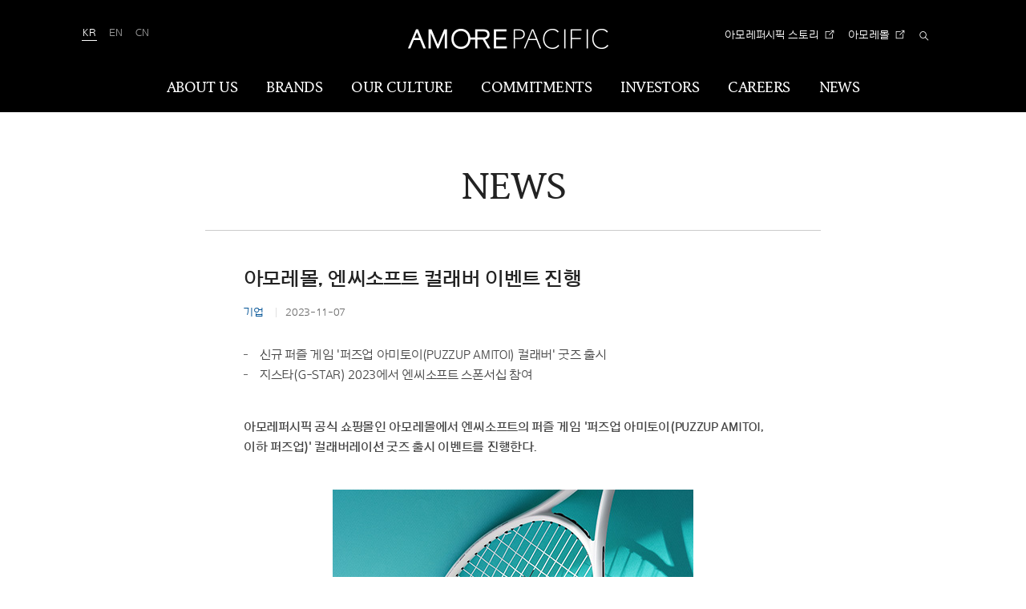

--- FILE ---
content_type: text/html
request_url: https://www.apgroup.com/int/ko/news/2023-11-07-2.html
body_size: 5348
content:


  
  
    
      
      
        
        
          
          
            
              
              
                
                  
                    
                  
                  
                
              
            
          
        
      
	  
  

	<!DOCTYPE html>
	<html lang="ko">

	<head>
		<meta charset="UTF-8">
		<meta http-equiv="x-ua-Compatible" content="IE=edge">
		<!-- Google Tag Manager -->
		<script>(function (w, d, s, l, i) {
				w[l] = w[l] || []; w[l].push({
					'gtm.start':
						new Date().getTime(), event: 'gtm.js'
				}); var f = d.getElementsByTagName(s)[0],
					j = d.createElement(s), dl = l != 'dataLayer' ? '&l=' + l : ''; j.async = true; j.src =
						'https://www.googletagmanager.com/gtm.js?id=' + i + dl; f.parentNode.insertBefore(j, f);
			})(window, document, 'script', 'dataLayer', 'GTM-5TPHQLL');</script>
		<!-- End Google Tag Manager -->

		<!-- Google Tag Manager 20240222-->
		<script>(function (w, d, s, l, i) {
				w[l] = w[l] || []; w[l].push({
					'gtm.start':
						new Date().getTime(), event: 'gtm.js'
				}); var f = d.getElementsByTagName(s)[0],
					j = d.createElement(s), dl = l != 'dataLayer' ? '&l=' + l : ''; j.async = true; j.src =
						'https://www.googletagmanager.com/gtm.js?id=' + i + dl; f.parentNode.insertBefore(j, f);
			})(window, document, 'script', 'dataLayer', 'GTM-W66WKRKZ');</script>
		<!-- End Google Tag Manager 20240222-->

		<meta name="viewport" content="width=device-width, user-scalable=no, initial-scale=1.0">
		<meta name="format-detection" content="telephone=no">
    <meta name="google-site-verification" content="PeX6oe694P5ZKeQHe7uvjfsKUihJZbehjryhBTKy0M0" />
    <meta name="naver-site-verification" content="20206ed18146fde903349515e49a17d21aa9aad9" />

		
      
        <!-- 

              <title></title>
              <meta name="description" content="">
              <link rel="canonical" id="canonical" href="" />
              <meta property="og:type" content="website">
              <meta property="og:title" content="">
              <meta property="og:description" content="">
              <meta property="og:image" content="">
              <meta property="og:url" id="og:url" content="">

              <script>
                  document.getElementById('canonical').setAttribute('href', window.location.href);
                  document.getElementById('og:url').setAttribute('content', window.location.href);
              </script> -->

        
          

          
            
              

              
                <title>아모레몰, 엔씨소프트 컬래버 이벤트 진행 | 아모레퍼시픽</title>
                <meta id="metaOgTitle" name="title" property="og:title" content="아모레몰, 엔씨소프트 컬래버 이벤트 진행 | 아모레퍼시픽">
                
              
            
            
            <!-- <meta name="description" content="">
            <meta name="naver-site-verification" content="f0b175796a317caaa411f041cd19f0abcb47adfc" /> -->
            
              
                
                <meta property="og:image" content="https://www.apgroup.com/int/ko/news/__icsFiles/afieldfile/2023/11/08/110702.jpg" />
              
              
            
          
        
      
      
		


		<link rel="shortcut icon" type="image/x-icon" href="/int/ko/resource/images/favicon.ico" />
		<link rel="stylesheet" href="/int/ko/resource/css/fonts.css"><!-- ./css/fonts.css -->
		<link rel="stylesheet" href="/int/ko/resource/css/style.css"><!--./css/style.css -->

		<script type="application/ld+json">
            {
             "@context": "http://schema.org",
             "@type": "Organization",
             "name": "Amorepacific - AP Group",
             "url": "https://www.apgroup.com/",
             "sameAs": [
               "https://www.instagram.com/amorepacificgroup.official",
               "https://www.youtube.com/c/AmorepacificGroup",
               "https://www.linkedin.com/company/amorepacific",
               "https://www.facebook.com/amorepacific.official",
               "https://stories.amorepacific.com/"
             ]
            }
        </script>

		<!--[if lt IE 9]><link rel="stylesheet" href="/int/ko/resource/css/legacy.css"><![endif]--><!--./css/legacy.css -->
		
		
		
		
		
		
		
		
                        
    
        <link rel="stylesheet" href="/int/ko/resource/css/swiper-bundle.min.css">
        <link rel="stylesheet" href="/int/ko/resource/css/global.css">
        <link rel="stylesheet" href="/int/ko/resource/css/career.css">
        <link rel="stylesheet" href="/int/ko/resource/css/global_network.css">
    


    


    

			
			
			<script type="text/javascript" src="/int/ko/resource/js/lib/jquery-1.11.2.min.js"></script>
			<!-- ./js/lib/jquery-1.11.2.min.js GA 태깅용 Jquery -->
			<script type="text/javascript" src="/int/ko/resource/js/lib/modernizr.custom.min.js"></script>
			<!-- ./js/lib/modernizr.custom.min.js -->
      <script src="https://unpkg.com/split-type"></script>

	</head>

	
	
		 
	


	
		<body>
	
	

<!-- Google Tag Manager -->
<noscript><iframe src="https://www.googletagmanager.com/ns.html?id=GTM-5TPHQLL" height="0" width="0" style="display:none;visibility:hidden"></iframe></noscript>
<!-- End Google Tag Manager -->
<!-- Google Tag Manager (noscript) 20240222-->
<noscript><iframe src="https://www.googletagmanager.com/ns.html?id=GTM-W66WKRKZ"
    height="0" width="0" style="display:none;visibility:hidden"></iframe></noscript>
    <!-- End Google Tag Manager (noscript) 20240222-->
<script>
	var mobileArr = new Array("iPhone","iPod","iPad","BlackBerry","Android","Windows CE","LG","MOT","SAMSUNG","SonyEricsson");
	var mobileChk= "PC";

	for(var mi in mobileArr){
		if(navigator.userAgent.match(mobileArr[mi]) != null){
			mobileChk ="MOBILE";
		}
	}
	
	var dataLayer = dataLayer || [];

	var AP_SEARCH_TERM = "";
	var AP_SEARCH_NUM = "";
	var AP_SEARCH_TYPE = "";
	var AP_SEARCH_PRDRESULT='';

	var AP_DATA_GCID=undefined;
	var AP_DATA_CID=undefined;
	var AP_DATA_ISMEMBER=undefined;
	var AP_DATA_ISLOGIN="N";
	var AP_DATA_LOGINTYPE=undefined;
	var AP_DATA_CA="";
	var AP_DATA_CD=undefined;
	var AP_DATA_CG=undefined;
	var AP_DATA_CT=undefined;
	var AP_DATA_SITENAME="APGROUP";
	var AP_DATA_CHANNEL= mobileChk;	//PC,MOBILE,APP
	var AP_DATA_PAGENAME=document.title ;	//
    var AP_DATA_PAGETYPE="OTHERS";
	var AP_DATA_COUNTRY="int".toUpperCase();		
	var AP_DATA_LANG="ko".toUpperCase();
	var AP_DATA_BREAD="HOME  > NEWS";	//Breadcrumb Trail값
    var AP_DATA_ENV = location.hostname.indexOf("dev-") == -1 ? "PRD" : "DEV";
	var AP_PROMO_ID = undefined;
	var AP_PROMO_NAME = undefined;
	var AP_DATA_BEAUTYCT = undefined;
	var AP_DATA_ISEMPLOYEE = undefined;

</script>
<a href="#main" id="skipnav">Skip to main content</a>
<div id="wrap">
    <!--[if lt IE 9]>
    <div id="legacy-browser">
    <div class="legacy-pad">
    <p>
        Your current browser is not supported any more.<br>
        Pease update your browser <a href="http://windows.microsoft.com/ko-kr/internet-explorer/ie-11-worldwide-languages" target="_blank">to a more recent one</a> for seamless service and online payment.
    </p>
    <input id="legacy-check" name="legacy_check" type="checkbox">
    <label for="legacy-check">Don’t show today</label>
    </div>
    <button type="button" id="close-browser-guide" class="close-browser-guide">Close<i class="icon"></i></button>
    </div>
    <![endif]-->
    <header id="header" class="header" ap-type="header">
        <div class="l-header">
            <h1 class="logo">
			
                <a href="/int/ko/index.html" class="logo-a" ap-click-area="header" ap-click-name="Click Homepage main" ap-click-data="아모레퍼시픽">
                    <img src="/int/ko/resource/images/a/amorepacific.png" alt="아모레퍼시픽">
                </a>
            </h1>
            <div class="utils">

            </div>
        </div>
        <nav id="gnb" class="gnb" ap-type="gnb">
            <h1 class="blind">Amorepacific</h1>
            <ul id="gnb-menu" class="gnb-menu">

            </ul>
        </nav>
    </header>


	


	
		
		
		
		
		
		
			
		
		
		
			
		
		<div class="content static parbase">
			
				
					<main id="main" class="main" ap-type="content">
				
				
			
			
			<header class="content-header">
				
					
				
				<div class="l-wrap">
					<div class="content-header-cell">
					
					
					
						
							
						
						<h1 class="h h--en">
                            
                            
                                
    								
        								
        								
        									NEWS
        								
    								
    							
                                
                            
						</h1>
						
							
						
					</div>
				</div>
			</header>
	
	


<div class="l-wrap">
    <div class="l-narrow">
        <div class="detail-head new">
			<div class="basic newsBasic">
				<h2>아모레몰, 엔씨소프트 컬래버 이벤트 진행</h2>
						
						
							
								
							
							
						
						<span class="label one">기업</span>
						<span class="label">2023-11-07</span>
			
				
				
					
						<div class="sub">
							<ul class="dash-list">
								<li>신규 퍼즐 게임 '퍼즈업 아미토이(PUZZUP AMITOI) 컬래버' 굿즈 출시</li> <li>지스타(G-STAR) 2023에서 엔씨소프트 스폰서십 참여</li>
							</ul>
						</div>
					
				
			</div>
		</div>
		<article class="detail-contents">
			<div class="content static parbase">
				<div class="l-small">
<p><strong>아모레퍼시픽 공식 쇼핑몰인 아모레몰에서 엔씨소프트의 퍼즐 게임 '퍼즈업 아미토이(PUZZUP AMITOI, 이하 퍼즈업)' 컬래버레이션 굿즈 출시 이벤트를 진행한다.</strong></p>
</div>
<div class="imgbox">
<img src="/int/ko/resource/images/misc/news/2023-11/content/img110702.jpg" alt="">
</div> 
<div class="l-small">
<p>
11월 6일부터 2주간 진행되는 아모레몰 행사에서 퍼즈업 캐릭터와 테니스를 테마로 한 굿즈 3종(스포츠 타올, 아크릴 키링, 댐프너)을 선보인다. 스포츠타올 2입 세트는 8만원 이상 구매 시 4900원 추가 결제로 구매 가능하며, 아크릴 키링과 댐프너는 5만원 이상 구매 시 한 개를 선택해 받아볼 수 있다. 또한 할인 쿠폰과 뷰티포인트, 화장품 본품 등의 혜택을 받을 수 있는 소원구슬 뽑기 이벤트를 진행하고, 굿즈를 수령한 고객 대상으로는 게임에서 활용 가능한 아이템과 다이아를 지급하는 쿠폰을 발행한다.
</p>
<p>
아모레몰은 11월 16일부터 부산 벡스코(BEXCO)에서 열리는 지스타(G-STAR) 2023의 엔씨소프트 스폰서십에도 참여한다. 지스타 2023 엔씨소프트 부스 방문 고객을 대상으로 아모레퍼시픽의 대표 브랜드를 체험할 수 있는 뷰티 키트를 증정하고, 퍼즈업 게임 쿠폰과 아모레몰 시크릿 이벤트 참여 기회를 제공할 예정이다.
</p>
<p>
한편, 엔씨소프트의 최신작 퍼즈업은 방향키로 떨어지는 블록의 움직임을 조정하거나 클랜 기능을 활용해 전 세계 이용자들과 협력해 즐길 수 있는 신개념 퍼즐 게임이다. 지난 9월 서비스 시작 이후 구글 플레이스토어 및 애플 앱스토어 게임 순위 1위를 달성했다.
</p>
</div>
			</div>
        </article>
        <div class="func">
            <a href="/int/ko/news/news.html" class="btn btn-m">목록 <i class="icon icon-arrow-right"></i></a>
        </div>
    </div>
</div>

	
		
			</main>
		</div>
		
	
<footer id="footer" class="footer" ap-type="footer">
    <div class="l-wrap">
        <a id="go-to-top" href="#main" class="btn-r btn-r-gotop">
            <i class="icon icon-arrow-top"></i>
            <br>
            <!-- <span>TOP</span> -->
            
                
                
                    <span>TOP</span>
                
            
        </a>
        <div class="footer-links">
            <h2 class="footer-links-h blind">FOOTER MENUS</h2>
            <div class="footer-links-list">
				<a href="#" target="_blank" class="footer-links-a">blank</a>
            </div>
        </div>
        <div class="footer-share">
            <!-- <h2 class="footer-share-h">FOLLOW US ON</h2> -->
            
                
                
                    <h2 class="footer-share-h">FOLLOW US ON</h2>
                
            
            <div class="footer-share-list sns">
                
                    
                        <a href="https://www.facebook.com/amorepacific.official/" target="_blank" class="footer-share-a logo-a sns_icon_wrap" title="Facebook" ap-click-area="footer" ap-click-name="Click Footer" ap-click-data="Facebook">
                            <div class="sns_icon facebook">
                                <img src="/int/ko/resource/images/a/facebook.png" alt="facebook">
                                <img src="/int/ko/resource/images/a/facebook_over.png" alt="facebook" class="over_img">
                            </div>
                            <span class="blind">facebook</span>
                        </a>
                        <a href="https://www.linkedin.com/company/amorepacific/" target="_blank" class="footer-share-a logo-a sns_icon_wrap" title="Linkedin" ap-click-area="footer" ap-click-name="Click Footer" ap-click-data="Linkedin">
                            <div class="sns_icon linked_in">
                                <img src="/int/ko/resource/images/a/linked_in.png" alt="linked_in">
                                <img src="/int/ko/resource/images/a/linked_in_over.png" alt="linked_in" class="over_img">
                            </div>
                            <span class="blind">linked_in</span>
                        </a>
                        <a href="https://www.instagram.com/amorepacificgroup.official" target="_blank" class="footer-share-a logo-a sns_icon_wrap" title="Instagram" ap-click-area="footer" ap-click-name="Click Footer" ap-click-data="Instagram">
                            <div class="sns_icon insta">
                                <img src="/int/ko/resource/images/a/insta.png" alt="instagram">
                                <img src="/int/ko/resource/images/a/insta_over.png" alt="instagram" class="over_img">
                            </div>
                            <span class="blind">instagram</span>
                        </a>
                        <a href="https://www.youtube.com/c/AmorepacificGroup" target="_blank" class="footer-share-a logo-a sns_icon_wrap" title="Youtube" ap-click-area="footer" ap-click-name="Click Footer" ap-click-data="Youtube">
                            <div class="sns_icon youtube">
                                <img src="/int/ko/resource/images/a/youtube.png" alt="youtube">
                                <img src="/int/ko/resource/images/a/youtube_over.png" alt="youtube" class="over_img">
                            </div>
                            <span class="blind">youtube</span>
                        </a>
                        <a href="https://stories.amorepacific.com/" target="_blank" class="footer-share-a logo-a sns_icon_wrap" title="AMOREPACIFIC STORIES" ap-click-area="footer" ap-click-name="Click Footer" ap-click-data="AMORE STORIES">
                         <div class="sns_icon square">
                             <img src="/int/ko/resource/images/a/square_250903.jpg" alt="AMOREPACIFIC STORIES">
                             <img src="/int/ko/resource/images/a/square_over_250903.jpg" alt="AMOREPACIFIC STORIES" class="over_img">
                         </div>
                         <span class="blind">AMOREPACIFIC STORIES</span>
                         </a>
                	
                    
              <!--<a href="https://www.youtube.com/c/AmorepacificGroup" target="_blank" class="footer-share-a" title="youtube" class="logo-a" ap-click-area="footer" ap-click-name="Click Footer" ap-click-data="youtube">
                        <i class="icon icon-youtube"></i>
                        <span class="blind">youtube</span>
                    </a>-->
                
            </div>
        </div>
        <!-- <p class="copyright">&copy; Since 1945 Amorepacific, All Rights Reserved.</p> -->
        
            
            
                <p class="copyright">&copy; Since 1945 Amorepacific, All Rights Reserved.</p>
            
        
    </div>
</footer><!-- #footer -->
</div><!-- Div Wrap Close Tag -->

<nav id="sidenav" role="navigation" class="sidenav">
    <div class="sidenav-pad">
        <h1 class="logo">
            <a href="/int/ko/index.html" class="logo-a" ap-click-area="header" ap-click-name="Click Homepage main" ap-click-data="아모레퍼시픽">
                <img src="/int/ko/resource/images/a/amorepacific_s.png" class="logo-img" alt="아모레퍼시픽">
            </a>
        </h1>
        <ul id="nav" class="nav" ap-type="gnb">
        </ul>
    </div>
</nav>
 

	
	
		
	

        <script type="text/javascript" src="/int/ko/resource/js/config.js"></script><!-- /js/config.js -->
        <script type="text/javascript" src="/int/ko/resource/js/lib/require.min.js" data-main="pages/common"></script> <!-- /js/lib/require.min.js -->
    </body>
</html>

<style>
.detail-head.new .label{position:relative; display: inline-block; font-size: 1.4em; color: #707070;padding-top: 10px; }
.detail-head.new .label.one{color: #005295;}
.detail-head.new .label+.label{padding-left: 25px; }
.detail-head.new .label+.label:before{content: ''; position: absolute; left: 13px; top: 34%; margin-top: 4px; width: 1px; height: 12px;
    background-color: #e0e0e0; }
</style>

<style>


/*
.gnb .d1:nth-child(6) .d1-a{color: #fff; }
.gnb .d1:nth-child(6) .d1-a:after{content:'';position: absolute; left: 20px; right: 20px; bottom: 0; height: 0; border-top: 4px solid #fff;}
.is-compact .gnb .d1:nth-child(5) .d1-a:after{left:10px; right:10px; }
*/
</style>

--- FILE ---
content_type: text/css
request_url: https://www.apgroup.com/int/ko/resource/css/global_network.css
body_size: 4623
content:
.page-global-network{letter-spacing:0}@media (min-width: 1024px){.page-global-network .section{padding:120px 0}}@media screen and (max-width: 1671px) and (min-width: 1024px){.page-global-network .section{padding:120px 0px;padding:7.17703vw 0vw}}@media screen and (max-width: 1023px){.page-global-network .section{padding:80px 0}}.page-global-network .section .text-title{font-weight:700;font-family:aphq, sans-serif;color:#000;text-transform:uppercase}@media (min-width: 1024px){.page-global-network .section .text-title{font-size:50px;line-height:60px}}@media screen and (max-width: 1671px) and (min-width: 1024px){.page-global-network .section .text-title{font-size:50px;font-size:2.99043vw;line-height:60px;line-height:3.58852vw}}@media screen and (max-width: 1023px){.page-global-network .section .text-title{font-size:34px;letter-spacing:-0.68px;line-height:40px}}.page-global-network .section .btn-more{line-height:0;text-align:center}.page-global-network .key-visual-global{position:relative;background-color:#000}.page-global-network .key-visual-global.is-show .key-visual-text span{-webkit-transform:translateY(0);transform:translateY(0);-webkit-transition:-webkit-transform 1s;transition:-webkit-transform 1s;transition:transform 1s;transition:transform 1s, -webkit-transform 1s}.page-global-network .key-visual-global.is-show .key-visual-image:after{opacity:1}@media (min-width: 1024px){.page-global-network .key-visual-title{padding:240px 0 140px}}@media screen and (max-width: 1671px) and (min-width: 1024px){.page-global-network .key-visual-title{padding:240px 0px 140px;padding:14.35407vw 0vw 8.37321vw}}@media screen and (max-width: 1023px){.page-global-network .key-visual-title{padding:148px 0 60px}}.page-global-network .key-visual-title .kv-title{margin:0;padding:0;font-weight:700;font-family:aphq, sans-serif;color:#fff;text-align:center}@media (min-width: 1024px){.page-global-network .key-visual-title .kv-title{font-size:180px;line-height:180px}}@media screen and (max-width: 1671px) and (min-width: 1024px){.page-global-network .key-visual-title .kv-title{font-size:180px;font-size:10.76555vw;line-height:180px;line-height:10.76555vw}}@media screen and (max-width: 1023px){.page-global-network .key-visual-title .kv-title{font-size:64px;line-height:70px}}.page-global-network .key-visual-title .kv-desc{margin:22px 0 0;font-weight:400;color:#000;letter-spacing:-0.32px;text-align:center}@media (min-width: 1024px){.page-global-network .key-visual-title .kv-desc{font-size:28px;line-height:40px}}@media screen and (max-width: 1671px) and (min-width: 1024px){.page-global-network .key-visual-title .kv-desc{margin:22px 0px 0px;margin:1.31579vw 0vw 0vw;font-size:28px;font-size:1.67464vw;line-height:40px;line-height:2.39234vw}}@media screen and (max-width: 1023px){.page-global-network .key-visual-title .kv-desc{font-size:24px;line-height:32px}}.page-global-network .key-visual-image{overflow:hidden;position:relative;z-index:1;width:100%;height:100vh}.page-global-network .key-visual-image img{width:100%;-o-object-fit:cover;object-fit:cover}@media (min-width: 1024px){.page-global-network .key-visual-image img{height:100%;-webkit-transform:scale(0.5);transform:scale(0.5);-webkit-transform-origin:top;transform-origin:top;-o-object-fit:cover;object-fit:cover}}@media screen and (max-width: 1023px){.page-global-network .key-visual-image img{min-height:calc(100vh + 60px);-webkit-transform:scale(0.7679);transform:scale(0.7679)}}.page-global-network .key-visual-image:after{position:absolute;top:0;left:0;z-index:10;width:100%;height:100vh;background:-webkit-gradient(linear, left top, left bottom, from(rgba(0,0,0,0)), to(rgba(0,0,0,0.5)));background:linear-gradient(180deg, rgba(0,0,0,0) 0%, rgba(0,0,0,0.5) 100%);opacity:0;-webkit-transition:opacity 0.8s;transition:opacity 0.8s;content:""}.page-global-network .key-visual-text{position:absolute;right:0;bottom:90px;left:0;z-index:11;padding:0 20px;font-weight:700;font-family:aphq, sans-serif;color:#fff;text-align:center}@media (min-width: 1024px){.page-global-network .key-visual-text{font-size:60px;line-height:76px}}@media screen and (max-width: 1671px) and (min-width: 1024px){.page-global-network .key-visual-text{bottom:90px;bottom:5.38278vw;padding:0px 20px;padding:0vw 1.19617vw;font-size:60px;font-size:3.58852vw;line-height:76px;line-height:4.54545vw}}@media screen and (max-width: 1023px){.page-global-network .key-visual-text{font-size:22px;line-height:34px;bottom:auto;top:50%;-webkit-transform:translateY(-50%);transform:translateY(-50%)}}.page-global-network .key-visual-text .line>span{-webkit-transition-delay:0s !important;transition-delay:0s !important}@media (min-width: 1024px){.page-global-network .head-quarter{padding-bottom:53px}}@media screen and (max-width: 1671px) and (min-width: 1024px){.page-global-network .head-quarter{padding-bottom:53px;padding-bottom:3.16986vw}}@media screen and (max-width: 1023px){.page-global-network .head-quarter{padding-bottom:70px}}@media (min-width: 1024px){.page-global-network .work-environment{padding-bottom:160px}}.page-global-network .work-environment .text-title{color:#fff}@media screen and (max-width: 1023px){.page-global-network .work-environment .text-title{padding:0 20px}}.core-message{position:relative}.core-message .sticky{overflow:hidden;position:-webkit-sticky;position:sticky;top:60px;z-index:20;width:100%;height:100vh}.core-message .sticky-image{position:absolute;left:0;width:100%;height:100%;-o-object-fit:cover;object-fit:cover}.core-message .sticky-image-first{top:0}.core-message .sticky-image-second{top:-50%}.core-message .sticky-text{position:absolute;top:50%;left:50%;z-index:21;width:100%;margin:0;font-weight:700;font-family:aphq, sans-serif;color:#fff;text-align:center;-webkit-transform:translate(-50%, -50%);transform:translate(-50%, -50%)}@media (min-width: 1024px){.core-message .sticky-text{font-size:80px;line-height:100px}}@media screen and (max-width: 1671px) and (min-width: 1024px){.core-message .sticky-text{font-size:80px;font-size:4.78469vw;line-height:100px;line-height:5.98086vw}}@media screen and (max-width: 1023px){.core-message .sticky-text{font-size:36px;letter-spacing:-0.72px;line-height:44px}}#core-message .sticky-text-wrap{position:absolute;top:0;right:0;bottom:0;left:0;opacity:1;-webkit-transition:opacity 0.1s;transition:opacity 0.1s;clip:rect(0, auto, auto, 0);-webkit-clip-path:fill-box;clip-path:fill-box}#core-message .sticky-text-wrap .sticky-text{position:fixed;top:calc(50% + 60px)}#core-message .sticky-text-wrap.is-hidden .sticky-text{position:absolute}.head-quarter{background-color:#fff}@media screen and (max-width: 1671px) and (min-width: 1024px){.head-quarter .inner{padding:0px 144px;padding:0vw 8.61244vw}}.head-quarter .section-content{display:-webkit-box;display:-ms-flexbox;display:flex;-webkit-box-pack:justify;-ms-flex-pack:justify;justify-content:space-between}@media screen and (max-width: 1023px){.head-quarter .section-content{-webkit-box-orient:vertical;-webkit-box-direction:normal;-ms-flex-direction:column;flex-direction:column}}.head-quarter .text-title{-webkit-box-flex:1;-ms-flex:1;flex:1}@media (min-width: 1024px){.head-quarter .text-title{margin-right:165px}}@media screen and (max-width: 1671px) and (min-width: 1024px){.head-quarter .text-title{margin-right:165px;margin-right:9.86842vw}}@media screen and (max-width: 1023px){.head-quarter .text-title{margin:0 0 46px 0}}@media (min-width: 1024px){.head-quarter .content{width:804px}}@media screen and (max-width: 1671px) and (min-width: 1024px){.head-quarter .content{width:600px;width:35.88517vw}}@media screen and (max-width: 1023px){.head-quarter .content{width:calc(100% - 40px);padding-left:40px}}.head-quarter .image{position:relative;-webkit-transition:opacity 2s, -webkit-transform 1s;transition:opacity 2s, -webkit-transform 1s;transition:transform 1s, opacity 2s;transition:transform 1s, opacity 2s, -webkit-transform 1s;-webkit-transition-delay:calc(var(--i) * 1s);transition-delay:calc(var(--i) * 1s)}@media (min-width: 1024px){.head-quarter .image{padding-top:93.7%}}@media screen and (max-width: 1023px){.head-quarter .image{margin-right:-20px;padding-top:100%}}.head-quarter .image img{position:absolute;top:0;left:0;width:100%;height:100%;-o-object-fit:cover;object-fit:cover}@media (min-width: 1024px){.head-quarter .links{margin-top:18px}}@media screen and (max-width: 1671px) and (min-width: 1024px){.head-quarter .links{margin-top:18px;margin-top:1.07656vw}}@media screen and (max-width: 1023px){.head-quarter .links{margin-top:22px}}.head-quarter .links-item{display:-webkit-box;display:-ms-flexbox;display:flex;-webkit-box-align:center;-ms-flex-align:center;align-items:center;-webkit-box-pack:justify;-ms-flex-pack:justify;justify-content:space-between}@media (min-width: 1024px){.head-quarter .links-item{padding:30px 0}}@media screen and (max-width: 1671px) and (min-width: 1024px){.head-quarter .links-item{padding:30px 0px;padding:1.79426vw 0vw}}@media screen and (max-width: 1023px){.head-quarter .links-item{padding:16px 0 12px}}.head-quarter .links-item:not(:first-child){border-top:1px solid #d9d9d9}.head-quarter .links-item .text{font-weight:700;font-family:aphq, sans-serif;color:#000;text-transform:uppercase}@media (min-width: 1024px){.head-quarter .links-item .text{font-size:40px;line-height:40px}}@media screen and (max-width: 1671px) and (min-width: 1024px){.head-quarter .links-item .text{font-size:40px;font-size:2.39234vw;line-height:40px;line-height:2.39234vw}}@media screen and (max-width: 1023px){.head-quarter .links-item .text{font-size:24px;letter-spacing:-0.48px;line-height:24px}}.head-quarter .links-item .icon{display:block;margin:0 9px;background:url(../images/icons/btn-arrow-circle.svg) no-repeat;-webkit-background-size:100% auto;background-size:100% auto;-webkit-transition:0.2s ease-in-out;transition:0.2s ease-in-out}@media (min-width: 1024px){.head-quarter .links-item .icon{width:56px;height:56px}}@media screen and (max-width: 1671px) and (min-width: 1024px){.head-quarter .links-item .icon{width:56px;width:3.34928vw;height:56px;height:3.34928vw;margin:0px 9px;margin:0vw .53828vw}}@media screen and (max-width: 1023px){.head-quarter .links-item .icon{width:32px;height:32px;margin:0 0 0 9px}}.head-quarter .links-item:hover .icon{background:url(../images/icons/btn-arrow-circle-black.svg) no-repeat;-webkit-background-size:100% auto;background-size:100% auto}.global-values{background-color:#f8f8f8}@media screen and (max-width: 1671px) and (min-width: 1024px){.global-values .inner{padding:0px 144px;padding:0vw 8.61244vw}}.global-values .content{display:-webkit-box;display:-ms-flexbox;display:flex;-webkit-box-pack:center;-ms-flex-pack:center;justify-content:center}@media (min-width: 1024px){.global-values .content{margin-top:80px}}@media screen and (max-width: 1671px) and (min-width: 1024px){.global-values .content{margin-top:80px;margin-top:4.78469vw}}@media screen and (max-width: 1023px){.global-values .content{-webkit-box-orient:vertical;-webkit-box-direction:normal;-ms-flex-direction:column;flex-direction:column;margin-top:46px}}.global-values .content .item{width:666px;margin:0 12px}@media screen and (max-width: 1671px) and (min-width: 1024px){.global-values .content .item{width:666px;width:39.83254vw;margin:0px 12px;margin:0vw .7177vw}}@media (min-width: 1024px){.global-values .content .item:not(:first-child){margin-top:64px}.global-values .content .item:not(:first-child) .text{margin:0 0 24px;text-align:right}}@media screen and (max-width: 1023px){.global-values .content .item{display:-webkit-box;display:-ms-flexbox;display:flex;-webkit-box-orient:vertical;-webkit-box-direction:normal;-ms-flex-direction:column;flex-direction:column;width:100%;margin:0 0 60px}}.global-values .content .image{position:relative;padding-top:59.16%;-webkit-transition:opacity 2s, -webkit-transform 1.5s;transition:opacity 2s, -webkit-transform 1.5s;transition:transform 1.5s, opacity 2s;transition:transform 1.5s, opacity 2s, -webkit-transform 1.5s;-webkit-transition-delay:calc(var(--i) * 1s);transition-delay:calc(var(--i) * 1s)}@media screen and (max-width: 1023px){.global-values .content .image{-webkit-box-ordinal-group:2;-ms-flex-order:1;order:1}}.global-values .content .image img{position:absolute;top:0;left:0;width:100%;height:100%;-o-object-fit:cover;object-fit:cover}.global-values .content .text{display:block;font-weight:400;color:#000;word-wrap:break-word;word-break:keep-all;-webkit-transition:opacity 2s, -webkit-transform 1.5s;transition:opacity 2s, -webkit-transform 1.5s;transition:transform 1.5s, opacity 2s;transition:transform 1.5s, opacity 2s, -webkit-transform 1.5s;-webkit-transition-delay:calc(var(--i) * 1s);transition-delay:calc(var(--i) * 1s)}@media (min-width: 1024px){.global-values .content .text{margin:32px 0;font-size:20px;letter-spacing:-0.4px;line-height:32px}}@media screen and (max-width: 1671px) and (min-width: 1024px){.global-values .content .text{margin:32px 0px;margin:1.91388vw 0vw;font-size:22px;font-size:1.31579vw;line-height:32px;line-height:1.91388vw}}@media screen and (max-width: 1023px){.global-values .content .text{-webkit-box-ordinal-group:3;-ms-flex-order:2;order:2;margin:24px 0 0;font-size:16px;letter-spacing:-0.32px;line-height:26px}}@media (min-width: 1024px){.global-values .btn-more{margin-top:48px}}@media screen and (max-width: 1671px) and (min-width: 1024px){.global-values .btn-more{margin-top:48px;margin-top:2.87081vw}}.global-values .btn-notice-primary{border-color:#212121;background-color:transparent}@media (min-width: 1024px){.global-values .btn-notice-primary{min-width:190px;margin-right:65px}}@media screen and (max-width: 1671px) and (min-width: 1024px){.global-values .btn-notice-primary{min-width:224px;min-width:13.39713vw}}@media screen and (max-width: 1023px){.global-values .btn-notice-primary{min-width:240px}}@media screen and (max-width: 1671px) and (min-width: 1024px){.global-indicators .inner{padding:0px 144px;padding:0vw 8.61244vw}}.global-indicators .list{display:-webkit-box;display:-ms-flexbox;display:flex;-webkit-box-align:center;-ms-flex-align:center;align-items:center;-webkit-box-pack:justify;-ms-flex-pack:justify;justify-content:space-between}@media (min-width: 1024px){.global-indicators .list{margin-top:80px}}@media screen and (max-width: 1671px) and (min-width: 1024px){.global-indicators .list{margin-top:80px;margin-top:4.78469vw}}@media screen and (max-width: 1023px){.global-indicators .list{-webkit-box-orient:vertical;-webkit-box-direction:normal;-ms-flex-direction:column;flex-direction:column;margin:45px 0 0}}.global-indicators .list-item{display:-webkit-box;display:-ms-flexbox;display:flex;-webkit-box-orient:vertical;-webkit-box-direction:normal;-ms-flex-direction:column;flex-direction:column;-webkit-box-align:center;-ms-flex-align:center;align-items:center;border:1px solid #d9d9d9;border-radius:16px;-webkit-box-sizing:border-box;box-sizing:border-box;-webkit-transition:opacity 0.8s ease-in-out, -webkit-transform 0.8s ease-in-out;transition:opacity 0.8s ease-in-out, -webkit-transform 0.8s ease-in-out;transition:transform 0.8s ease-in-out, opacity 0.8s ease-in-out;transition:transform 0.8s ease-in-out, opacity 0.8s ease-in-out, -webkit-transform 0.8s ease-in-out;-webkit-transition-delay:1s;transition-delay:1s}@media (min-width: 1024px){.global-indicators .list-item{width:calc((100% - 72px) / 4);padding:29px 20px 17px}}@media screen and (max-width: 1671px) and (min-width: 1024px){.global-indicators .list-item{width:calc((100% - 5.27086vw) / 4);padding:29px 20px 17px;padding:1.73445vw 1.19617vw 1.01675vw;border-radius:16px;border-radius:.95694vw}}@media screen and (max-width: 1023px){.global-indicators .list-item{width:100%;margin-bottom:16px;padding:29px 39px 11px}}.global-indicators .list-item .key{background-color:#f8f8f8;font-weight:500;color:#000;text-transform:uppercase}@media (min-width: 1024px){.global-indicators .list-item .key{padding:10px 20px;border-radius:20px;font-size:20px;letter-spacing:-0.4px;line-height:20px}}@media screen and (max-width: 1671px) and (min-width: 1024px){.global-indicators .list-item .key{padding:10px 20px;padding:.59809vw 1.19617vw;font-size:20px;font-size:1.19617vw;line-height:20px;line-height:1.19617vw;border-radius:20px;border-radius:1.19617vw}}@media screen and (max-width: 1023px){.global-indicators .list-item .key{padding:6px 11px;border-radius:14px;font-size:16px;letter-spacing:-0.32px;line-height:16px}}.global-indicators .list-item .value{font-weight:700;font-family:aphq, sans-serif;color:#212121}@media (min-width: 1024px){.global-indicators .list-item .value{margin-top:32px;font-size:100px;line-height:120px}}@media screen and (max-width: 1671px) and (min-width: 1024px){.global-indicators .list-item .value{margin-top:32px;margin-top:1.91388vw;font-size:100px;font-size:5.98086vw;line-height:120px;line-height:7.17703vw}}@media screen and (max-width: 1023px){.global-indicators .list-item .value{margin-top:16px;font-size:90px;line-height:110px}}.global-indicators .text-note{display:block;font-size:18px;font-weight:400;color:#000;letter-spacing:-0.32px;line-height:18px;text-align:right}@media (min-width: 1024px){.global-indicators .text-note{margin-top:24px}}@media screen and (max-width: 1671px) and (min-width: 1024px){.global-indicators .text-note{margin-top:24px;margin-top:1.43541vw;font-size:20px;font-size:1.19617vw;line-height:20px;line-height:1.19617vw}}@media screen and (max-width: 1023px){.global-indicators .text-note{padding-top:4px}}.feature-our-locations{overflow:hidden}@media screen and (max-width: 1671px) and (min-width: 1024px){.feature-our-locations .inner{padding:0px 144px;padding:0vw 8.61244vw}}@media (min-width: 1024px){.feature-our-locations .content{margin-top:80px}}@media screen and (max-width: 1671px) and (min-width: 1024px){.feature-our-locations .content{margin-top:80px;margin-top:4.78469vw}}@media screen and (max-width: 1023px){.feature-our-locations .content{margin-top:46px}}@media (min-width: 1024px){.feature-our-locations .box-content{margin-top:48px}}@media screen and (max-width: 1671px) and (min-width: 1024px){.feature-our-locations .box-content{margin-top:48px;margin-top:2.87081vw}}@media screen and (max-width: 1023px){.feature-our-locations .box-content{margin-top:32px}}.feature-our-locations .sub-title{font-weight:600;font-family:Buri, sans-serif;color:#000}@media (min-width: 1024px){.feature-our-locations .sub-title{font-size:36px;letter-spacing:-0.72px;line-height:36px}}@media screen and (max-width: 1671px) and (min-width: 1024px){.feature-our-locations .sub-title{font-size:36px;font-size:2.15311vw;line-height:36px;line-height:2.15311vw}}@media screen and (max-width: 1023px){.feature-our-locations .sub-title{font-size:24px;letter-spacing:-0.48px;line-height:24px}}.feature-our-locations .location-list{display:-webkit-box;display:-ms-flexbox;display:flex;-webkit-box-align:center;-ms-flex-align:center;align-items:center}.feature-our-locations .location-item{position:relative;-webkit-box-sizing:border-box;box-sizing:border-box}.feature-our-locations .location-item .image{position:relative}.feature-our-locations .location-item .image img{position:absolute;top:0;left:0;width:100%;height:100%;-o-object-fit:cover;object-fit:cover}@media (min-width: 1024px){.feature-locations .swiper-feature-locations{overflow:visible}}@media screen and (max-width: 1023px){.feature-locations .swiper-feature-locations{margin:0 -80px 0 -20px;padding:0 80px 0 20px}}.feature-locations .location-list{-webkit-box-pack:justify;-ms-flex-pack:justify;justify-content:space-between}.feature-locations .location-item{text-align:center;-webkit-transition:opacity 0.8s ease-in-out, -webkit-transform 0.8s ease-in-out;transition:opacity 0.8s ease-in-out, -webkit-transform 0.8s ease-in-out;transition:transform 0.8s ease-in-out, opacity 0.8s ease-in-out;transition:transform 0.8s ease-in-out, opacity 0.8s ease-in-out, -webkit-transform 0.8s ease-in-out;-webkit-transition-delay:1s;transition-delay:1s}@media (min-width: 1024px){.feature-locations .location-item{width:calc((100% - 72px) / 5)}}@media screen and (max-width: 1671px) and (min-width: 1024px){.feature-locations .location-item{width:calc((100% - 5.27086vw) / 5)}}@media screen and (max-width: 1023px){.feature-locations .location-item{width:260px}}.feature-locations .location-item .text{position:absolute;left:50%;width:100%;font-weight:700;font-family:aphq, sans-serif;color:#fff;text-transform:uppercase;-webkit-transform:translate(-50%, -50%);transform:translate(-50%, -50%)}@media (min-width: 1024px){.feature-locations .location-item .text{top:calc(50% + 7px);font-size:54px;letter-spacing:-1.08px;line-height:54px}}@media screen and (max-width: 1671px) and (min-width: 1024px){.feature-locations .location-item .text{top:calc(50% + 0.41866vw);font-size:48px;font-size:2.87081vw;line-height:54px;line-height:3.22967vw}}@media screen and (max-width: 1023px){.feature-locations .location-item .text{top:calc(50% + 5px);font-size:42px;letter-spacing:-0.48px;line-height:42px}}@media (min-width: 1024px){.feature-locations .location-item .image{padding-top:153.8%}}@media screen and (max-width: 1023px){.feature-locations .location-item .image{padding-top:123.08%}}.feature-locations .location-link{overflow:hidden;display:block;-webkit-transition:all 0.3s cubic-bezier(0, 0, 0.5, 1);transition:all 0.3s cubic-bezier(0, 0, 0.5, 1)}@media (min-width: 1024px){.feature-locations .location-link:hover{-webkit-transform:scale(1.01);transform:scale(1.01)}}@media (min-width: 1024px){.our-locations{margin-top:120px}}@media screen and (max-width: 1671px) and (min-width: 1024px){.our-locations{margin-top:120px;margin-top:7.17703vw}}@media screen and (max-width: 1023px){.our-locations{margin-top:58px}}@media (min-width: 1024px){.our-locations .box-content{margin-top:24px}}@media screen and (max-width: 1671px) and (min-width: 1024px){.our-locations .box-content{margin-top:24px;margin-top:1.43541vw}}@media screen and (max-width: 1023px){.our-locations .box-content{margin-top:32px}}.our-locations .location-list{-ms-flex-wrap:wrap;flex-wrap:wrap;-webkit-transition:opacity 0.8s ease-in-out, -webkit-transform 0.8s ease-in-out;transition:opacity 0.8s ease-in-out, -webkit-transform 0.8s ease-in-out;transition:transform 0.8s ease-in-out, opacity 0.8s ease-in-out;transition:transform 0.8s ease-in-out, opacity 0.8s ease-in-out, -webkit-transform 0.8s ease-in-out;-webkit-transition-delay:calc(var(--i) * 1s);transition-delay:calc(var(--i) * 1s)}@media (min-width: 1024px){.our-locations .location-list{margin-top:-24px;padding-top:24px}}.our-locations .location-item{display:-webkit-box;display:-ms-flexbox;display:flex;-webkit-box-align:center;-ms-flex-align:center;align-items:center;-webkit-box-pack:justify;-ms-flex-pack:justify;justify-content:space-between;position:relative}@media (min-width: 1024px){.our-locations .location-item{width:calc((100% - 48px) / 3);margin:24px 0 0 24px}.our-locations .location-item:nth-child(3n+1){margin-left:0}}@media screen and (max-width: 1671px) and (min-width: 1024px){.our-locations .location-item{width:calc((100% - 3.51391vw) / 3);margin:24px 0px 0px 24px;margin:1.43541vw 0vw 0vw 1.43541vw}}@media screen and (max-width: 1023px){.our-locations .location-item{width:100%;margin:0 0 8px}}.our-locations .location-item:after{position:absolute;top:0;left:0;width:100%;height:100%;border:1px solid #d9d9d9;pointer-events:none;-webkit-transition:top, left, width, height;transition:top, left, width, height;-webkit-transition-timing-function:linear;transition-timing-function:linear;-webkit-transition-duration:0.3s;transition-duration:0.3s;content:""}.our-locations .location-item:hover .location-link{-webkit-transform:scale(1.02);transform:scale(1.02)}.our-locations .location-item:hover:after{position:absolute;top:-1%;left:-1%;width:102%;height:102%;border:1px solid #d9d9d9;pointer-events:none;content:""}.our-locations .location-item .text{-webkit-box-flex:1;-ms-flex:1;flex:1;font-weight:700;font-family:aphq, sans-serif;color:#212121;text-align:left;text-transform:uppercase}@media (min-width: 1024px){.our-locations .location-item .text{margin-top:5px;font-size:40px;letter-spacing:-0.32px;letter-spacing:-0.8px;line-height:40px}}@media screen and (max-width: 1671px) and (min-width: 1024px){.our-locations .location-item .text{font-size:35px;font-size:2.0933vw;line-height:40px;line-height:2.39234vw}}@media screen and (max-width: 1023px){.our-locations .location-item .text{margin-top:8px;font-size:30px;letter-spacing:-0.6px;line-height:30px}}@media (min-width: 1024px){.our-locations .location-item .image{overflow:hidden;width:164px;-webkit-transition:all 0.3s cubic-bezier(0, 0, 0.5, 1);transition:all 0.3s cubic-bezier(0, 0, 0.5, 1)}}@media screen and (max-width: 1671px) and (min-width: 1024px){.our-locations .location-item .image{width:146px;width:8.73206vw}}@media screen and (max-width: 1023px){.our-locations .location-item .image{width:100px}}.our-locations .location-item .image:before{display:block;position:relative;padding-top:65.85%;content:""}.our-locations .location-item .image:after{position:absolute;top:0;right:0;bottom:0;left:0;z-index:2;background-color:rgba(33,33,33,0.3);content:""}.our-locations .location-link{display:-webkit-box;display:-ms-flexbox;display:flex;-webkit-box-align:center;-ms-flex-align:center;align-items:center;-webkit-box-pack:justify;-ms-flex-pack:justify;justify-content:space-between;width:100%;-webkit-backface-visibility:hidden;backface-visibility:hidden;-webkit-transition:-webkit-transform linear 0.3s;transition:-webkit-transform linear 0.3s;transition:transform linear 0.3s;transition:transform linear 0.3s, -webkit-transform linear 0.3s}@media (min-width: 1024px){.our-locations .location-link{padding:19px 19px 19px 29px}}@media screen and (max-width: 1671px) and (min-width: 1024px){.our-locations .location-link{padding:19px 19px 19px 29px;padding:1.13636vw 1.13636vw 1.13636vw 1.73445vw}}@media screen and (max-width: 1023px){.our-locations .location-link{padding:11px 11px 11px 15px}}@media (min-width: 1024px){.our-locations .swiper-our-locations{overflow:visible}}@media (min-width: 1024px){.our-locations .swiper-our-locations .swiper-wrapper{-webkit-box-orient:vertical;-webkit-box-direction:normal;-ms-flex-direction:column;flex-direction:column}}@media screen and (max-width: 1023px){.our-locations .swiper-our-locations .swiper-wrapper{margin-bottom:28px}}@media screen and (max-width: 1023px){.our-locations .our-locations-scrollbar{height:2px;background-color:#d9d9d9}.our-locations .our-locations-scrollbar .swiper-scrollbar-drag{background-color:#000}}.work-environment{overflow:hidden;background-color:rgba(0,0,0,0)}@media screen and (max-width: 1671px) and (min-width: 1024px){.work-environment .inner{padding:0px 144px;padding:0vw 8.61244vw}}@media screen and (max-width: 1023px){.work-environment .inner{padding:0}}.work-environment .content{display:-webkit-box;display:-ms-flexbox;display:flex;width:-webkit-fit-content;width:-moz-fit-content;width:fit-content}@media (min-width: 1024px){.work-environment .content{margin-top:80px}}@media screen and (max-width: 1671px) and (min-width: 1024px){.work-environment .content{margin-top:80px;margin-top:4.78469vw}}@media screen and (max-width: 1023px){.work-environment .content{margin-top:46px}}.work-environment .image-list{display:-webkit-box;display:-ms-flexbox;display:flex;-webkit-box-align:center;-ms-flex-align:center;align-items:center}.work-environment .image-item{position:relative;-webkit-transition:0.25s linear;transition:0.25s linear}@media (min-width: 1024px){.work-environment .image-item{width:294px;margin-right:24px}}@media screen and (max-width: 1671px) and (min-width: 1024px){.work-environment .image-item{width:294px;width:17.58373vw;margin-right:24px;margin-right:1.43541vw}}@media screen and (max-width: 1023px){.work-environment .image-item{width:200px;margin-right:16px}}.work-environment .image-item:nth-child(odd):before{display:block;position:relative;content:""}@media (min-width: 1024px){.work-environment .image-item:nth-child(odd):before{padding-top:134.01%}}@media screen and (max-width: 1023px){.work-environment .image-item:nth-child(odd):before{padding-top:134%}}.work-environment .image-item:nth-child(even):before{display:block;position:relative;content:""}@media (min-width: 1024px){.work-environment .image-item:nth-child(even):before{padding-top:75.51%}}@media screen and (max-width: 1023px){.work-environment .image-item:nth-child(even):before{padding-top:75%}}.work-environment .image-item img{position:absolute;top:0;left:0;width:100%;height:100%;-o-object-fit:cover;object-fit:cover}.work-environment .image-item:hover{-webkit-transform:translateY(-10px);transform:translateY(-10px)}.recommend-content{overflow:hidden}@media (min-width: 1024px){.recommend-content .content{margin-top:80px}}@media screen and (max-width: 1671px) and (min-width: 1024px){.recommend-content .content{margin-top:80px;margin-top:4.78469vw}}@media screen and (max-width: 1023px){.recommend-content .content{margin-top:44px}}@media (min-width: 1024px){.recommend-content .btn-more{margin-top:80px}}@media screen and (max-width: 1671px) and (min-width: 1024px){.recommend-content .btn-more{margin-top:80px;margin-top:4.78469vw}}@media screen and (max-width: 1023px){.recommend-content .btn-more{margin:30px 0 0}}@media (min-width: 1024px){.recommend-content .btn-more .btn-notice-primary{min-width:238px}}@media screen and (max-width: 1671px) and (min-width: 1024px){.recommend-content .btn-more .btn-notice-primary{min-width:279px;min-width:16.6866vw}}@media screen and (max-width: 1023px){.recommend-content .btn-more .btn-notice-primary{min-width:263px}}@media (min-width: 1024px){.recommend-content .swiper-recommend-content{margin:0 -144px;padding:0 144px}}@media screen and (max-width: 1671px) and (min-width: 1024px){.recommend-content .swiper-recommend-content{margin:0 -20px;padding:0 20px}}.recommend-content .swiper-recommend-content .thumb{position:relative;padding-top:87.5%}.recommend-content .swiper-recommend-content .thumb img{position:absolute;top:0;left:0;width:100%;height:100%;-o-object-fit:cover;object-fit:cover}@media screen and (max-width: 1023px){.recommend-content .swiper-recommend-content .swiper-wrapper{-webkit-box-orient:vertical;-webkit-box-direction:normal;-ms-flex-direction:column;flex-direction:column}}.recommend-content .swiper-recommend-content .swiper-item{position:relative}@media (min-width: 1024px){.recommend-content .swiper-recommend-content .swiper-item{width:414px}}@media screen and (max-width: 1671px) and (min-width: 1024px){.recommend-content .swiper-recommend-content .swiper-item{width:414px;width:24.76077vw}}@media screen and (max-width: 1023px){.recommend-content .swiper-recommend-content .swiper-item{display:none;width:100%;margin-bottom:30px}.recommend-content .swiper-recommend-content .swiper-item:nth-child(-n+4){display:list-item}}.recommend-content .swiper-item-link{-webkit-transition:0.2s ease-in-out;transition:0.2s ease-in-out}.recommend-content .swiper-item-link:hover .btn-plus{background:url(../images/icons/btn-plus-circle-white.svg) no-repeat;-webkit-background-size:100% auto;background-size:100% auto}.recommend-content .info{border:1px solid #d9d9d9;border-top:0;background-color:#fff;-webkit-box-sizing:border-box;box-sizing:border-box}@media (min-width: 1024px){.recommend-content .info{padding:31px 23px 30px 29px}}@media screen and (max-width: 1671px) and (min-width: 1024px){.recommend-content .info{padding:29px 23px 29px 29px;padding:1.73445vw 1.3756vw 1.73445vw 1.73445vw}}@media screen and (max-width: 1023px){.recommend-content .info{padding:20px 19px 21px 22px}}.recommend-content .info-hastag{display:block;font-weight:400;color:#999}@media (min-width: 1024px){.recommend-content .info-hastag{font-size:18px;letter-spacing:-0.36px;line-height:22px}}@media screen and (max-width: 1671px) and (min-width: 1024px){.recommend-content .info-hastag{font-size:18px;font-size:1.07656vw;line-height:22px;line-height:1.31579vw}}@media screen and (max-width: 1023px){.recommend-content .info-hastag{font-size:16px;letter-spacing:-0.32px;line-height:18px}}.recommend-content .info-text{display:-webkit-box;display:-ms-flexbox;display:flex;-webkit-box-align:end;-ms-flex-align:end;align-items:flex-end;-webkit-box-pack:justify;-ms-flex-pack:justify;justify-content:space-between}.recommend-content .info-text .text{display:-webkit-box;-webkit-box-flex:1;-ms-flex:1;flex:1;overflow:hidden;padding-right:20px;font-weight:400;color:#212121;letter-spacing:-0.32px;word-wrap:break-word;word-break:keep-all;-webkit-line-clamp:2;-webkit-box-orient:vertical}@media (min-width: 1024px){.recommend-content .info-text .text{margin-top:16px;font-size:24px;letter-spacing:-0.48px;line-height:34px}}@media screen and (max-width: 1671px) and (min-width: 1024px){.recommend-content .info-text .text{margin-top:16px;margin-top:.95694vw;padding-right:20px;padding-right:1.19617vw;font-size:24px;font-size:1.43541vw;line-height:34px;line-height:2.03349vw}}@media screen and (max-width: 1023px){.recommend-content .info-text .text{margin-top:12px;font-size:20px;letter-spacing:-0.4px;line-height:28px}}.recommend-content .info-text .btn-plus{display:block;background:url(../images/icons/btn-plus-circle.svg) no-repeat;-webkit-background-size:100% auto;background-size:100% auto}@media (min-width: 1024px){.recommend-content .info-text .btn-plus{width:40px;height:40px;margin-bottom:6px}}@media screen and (max-width: 1671px) and (min-width: 1024px){.recommend-content .info-text .btn-plus{width:40px;width:2.39234vw;height:40px;height:2.39234vw;margin-bottom:8px;margin-bottom:.47847vw}}@media screen and (max-width: 1023px){.recommend-content .info-text .btn-plus{width:30px;height:30px;margin-bottom:7px}}@-webkit-keyframes image-loop{0%{-webkit-transform:translateX(0);transform:translateX(0)}100%{-webkit-transform:translateX(-100%);transform:translateX(-100%)}}@keyframes image-loop{0%{-webkit-transform:translateX(0);transform:translateX(0)}100%{-webkit-transform:translateX(-100%);transform:translateX(-100%)}}


--- FILE ---
content_type: application/javascript
request_url: https://www.apgroup.com/int/ko/resource/js/ui/jquery.spritely.js
body_size: 2606
content:
!function(t){t._spritely={instances:{},animate:function(e){var s=t(e.el),i=s.attr("id");if(!t._spritely.instances[i])return this;if(e=t.extend(e,t._spritely.instances[i]||{}),"sprite"==e.type&&e.fps){e.play_frames&&!t._spritely.instances[i].remaining_frames?t._spritely.instances[i].remaining_frames=e.play_frames+1:e.do_once&&!t._spritely.instances[i].remaining_frames&&(t._spritely.instances[i].remaining_frames=e.no_of_frames);var n,r=function(s){var r=e.width;e.height;if(!n){n=[],total=0;for(var a=0;a<e.no_of_frames;a++)n[n.length]=0-total,total+=r}0==t._spritely.instances[i].current_frame?e.on_first_frame&&e.on_first_frame(s):t._spritely.instances[i].current_frame==n.length-1&&e.on_last_frame&&e.on_last_frame(s),e.on_frame&&e.on_frame[t._spritely.instances[i].current_frame]&&e.on_frame[t._spritely.instances[i].current_frame](s),1==e.rewind?t._spritely.instances[i].current_frame<=0?t._spritely.instances[i].current_frame=n.length-1:t._spritely.instances[i].current_frame=t._spritely.instances[i].current_frame-1:t._spritely.instances[i].current_frame>=n.length-1?t._spritely.instances[i].current_frame=0:t._spritely.instances[i].current_frame=t._spritely.instances[i].current_frame+1;var p=t._spritely.getBgY(s);if(s.css("background-position",n[t._spritely.instances[i].current_frame]+"px "+p),e.bounce&&e.bounce[0]>0&&e.bounce[1]>0){var c=e.bounce[0],o=e.bounce[1],_=e.bounce[2];s.animate({top:"+="+c+"px",left:"-="+o+"px"},_).animate({top:"-="+c+"px",left:"+="+o+"px"},_)}};if(t._spritely.instances[i].remaining_frames&&t._spritely.instances[i].remaining_frames>0){if(t._spritely.instances[i].remaining_frames--,0==t._spritely.instances[i].remaining_frames)return t._spritely.instances[i].remaining_frames=-1,delete t._spritely.instances[i].remaining_frames,this;r(s)}else t._spritely.instances[i].remaining_frames!=-1&&r(s)}else if("pan"==e.type&&!t._spritely.instances[i]._stopped){var a=e.speed||1,p=t._spritely.instances[i].l||parseInt(t._spritely.getBgX(s).replace("px",""),10)||0,c=t._spritely.instances[i].t||parseInt(t._spritely.getBgY(s).replace("px",""),10)||0;if(e.do_once&&!t._spritely.instances[i].remaining_frames||t._spritely.instances[i].remaining_frames<=0){switch(e.dir){case"up":case"down":t._spritely.instances[i].remaining_frames=Math.floor((e.img_height||0)/a);break;case"left":case"right":t._spritely.instances[i].remaining_frames=Math.floor((e.img_width||0)/a)}t._spritely.instances[i].remaining_frames++}else e.do_once&&t._spritely.instances[i].remaining_frames--;switch(e.dir){case"up":a*=-1;case"down":t._spritely.instances[i].l||(t._spritely.instances[i].l=p),t._spritely.instances[i].t=c+a,e.img_height&&(t._spritely.instances[i].t%=e.img_height);break;case"left":a*=-1;case"right":t._spritely.instances[i].t||(t._spritely.instances[i].t=c),t._spritely.instances[i].l=p+a,e.img_width&&(t._spritely.instances[i].l%=e.img_width)}var o=t._spritely.instances[i].l.toString();o+=o.indexOf("%")==-1?"px ":" ";var _=t._spritely.instances[i].t.toString();if(_+=_.indexOf("%")==-1?"px ":" ",t(s).css("background-position",o+_),e.do_once&&!t._spritely.instances[i].remaining_frames)return this}t._spritely.instances[i].options=e,t._spritely.instances[i].timeout=window.setTimeout(function(){t._spritely.animate(e)},parseInt(1e3/e.fps))},randomIntBetween:function(t,e){return parseInt(rand_no=Math.floor((e-(t-1))*Math.random())+t)},getBgUseXY:function(){try{return"string"==typeof t("body").css("background-position-x")}catch(t){return!1}}(),getBgY:function(e){return t._spritely.getBgUseXY?t(e).css("background-position-y")||"0":(t(e).css("background-position")||" ").split(" ")[1]},getBgX:function(e){return t._spritely.getBgUseXY?t(e).css("background-position-x")||"0":(t(e).css("background-position")||" ").split(" ")[0]},get_rel_pos:function(t,e){var s=t;if(t<0)for(;s<0;)s+=e;else for(;s>e;)s-=e;return s},_spStrip:function(t,e){for(;t.length;){var s,i,n=!1,r=!1;for(s=0;s<e.length;s++){var a=t.slice(0,1);i=t.slice(1),e.indexOf(a)>-1?t=i:n=!0}for(s=0;s<e.length;s++){var p=t.slice(-1);i=t.slice(0,-1),e.indexOf(p)>-1?t=i:r=!0}if(n&&r)return t}return""}},t.fn.extend({spritely:function(e){var s=t(this),i=s.attr("id"),e=t.extend({type:"sprite",do_once:!1,width:null,height:null,img_width:0,img_height:0,fps:12,no_of_frames:2,play_frames:0},e||{}),n=new Image,r=t._spritely._spStrip(s.css("background-image")||"",'url("); ');return t._spritely.instances[i]||(e.start_at_frame?t._spritely.instances[i]={current_frame:e.start_at_frame-1}:t._spritely.instances[i]={current_frame:-1}),t._spritely.instances[i].type=e.type,t._spritely.instances[i].depth=e.depth,e.el=s,e.width=e.width||s.width()||100,e.height=e.height||s.height()||100,n.onload=function(){e.img_width=n.width,e.img_height=n.height,e.img=n;var s=function(){return parseInt(1e3/e.fps)};e.do_once?setTimeout(function(){t._spritely.animate(e)},0):setTimeout(function(){t._spritely.animate(e)},s(e.fps))},n.src=r,this},sprite:function(e){var e=t.extend({type:"sprite",bounce:[0,0,1e3]},e||{});return t(this).spritely(e)},pan:function(e){var e=t.extend({type:"pan",dir:"left",continuous:!0,speed:1},e||{});return t(this).spritely(e)},flyToTap:function(e){var e=t.extend({el_to_move:null,type:"moveToTap",ms:1e3,do_once:!0},e||{});return e.el_to_move&&t(e.el_to_move).active(),t._spritely.activeSprite&&(window.Touch?t(this)[0].ontouchstart=function(e){var s=t._spritely.activeSprite,i=e.touches[0],n=i.pageY-s.height()/2,r=i.pageX-s.width()/2;s.animate({top:n+"px",left:r+"px"},1e3)}:t(this).click(function(e){var s=t._spritely.activeSprite;t(s).stop(!0);var i=s.width(),n=s.height(),r=e.pageX-i/2,a=e.pageY-n/2;s.animate({top:a+"px",left:r+"px"},1e3)})),this},isDraggable:function(e){if(!t(this).draggable)return this;var e=t.extend({type:"isDraggable",start:null,stop:null,drag:null},e||{}),s=t(this).attr("id");return t._spritely.instances[s]?(t._spritely.instances[s].isDraggableOptions=e,t(this).draggable({start:function(){var e=t(this).attr("id");t._spritely.instances[e].stop_random=!0,t(this).stop(!0),t._spritely.instances[e].isDraggableOptions.start&&t._spritely.instances[e].isDraggableOptions.start(this)},drag:e.drag,stop:function(){var e=t(this).attr("id");t._spritely.instances[e].stop_random=!1,t._spritely.instances[e].isDraggableOptions.stop&&t._spritely.instances[e].isDraggableOptions.stop(this)}}),this):this},active:function(){return t._spritely.activeSprite=this,this},activeOnClick:function(){var e=t(this);return window.Touch?e[0].ontouchstart=function(s){t._spritely.activeSprite=e}:e.click(function(s){t._spritely.activeSprite=e}),this},spRandom:function(e){var e=t.extend({top:50,left:50,right:290,bottom:320,speed:4e3,pause:0},e||{}),s=t(this).attr("id");if(!t._spritely.instances[s])return this;if(!t._spritely.instances[s].stop_random){var i=t._spritely.randomIntBetween,n=i(e.top,e.bottom),r=i(e.left,e.right);t("#"+s).animate({top:n+"px",left:r+"px"},e.speed)}return window.setTimeout(function(){t("#"+s).spRandom(e)},e.speed+e.pause),this},makeAbsolute:function(){return this.each(function(){var e=t(this),s=e.position();e.css({position:"absolute",marginLeft:0,marginTop:0,top:s.top,left:s.left}).remove().appendTo("body")})},spSet:function(e,s){var i=t(this).attr("id");return t._spritely.instances[i][e]=s,this},spGet:function(e,s){var i=t(this).attr("id");return t._spritely.instances[i][e]},spStop:function(e){return this.each(function(){var s=t(this),i=s.attr("id");if(t._spritely.instances[i].options.fps&&(t._spritely.instances[i]._last_fps=t._spritely.instances[i].options.fps),"sprite"==t._spritely.instances[i].type&&s.spSet("fps",0),t._spritely.instances[i]._stopped=!0,t._spritely.instances[i]._stopped_f1=e,e){var n=t._spritely.getBgY(t(this));s.css("background-position","0 "+n)}}),this},spStart:function(){return t(this).each(function(){var e=t(this).attr("id"),s=t._spritely.instances[e]._last_fps||12;"sprite"==t._spritely.instances[e].type&&t(this).spSet("fps",s),t._spritely.instances[e]._stopped=!1}),this},spToggle:function(){var e=t(this).attr("id"),s=t._spritely.instances[e]._stopped||!1,i=t._spritely.instances[e]._stopped_f1||!1;return s?t(this).spStart():t(this).spStop(i),this},fps:function(e){return t(this).each(function(){t(this).spSet("fps",e)}),this},goToFrame:function(e){var s=t(this).attr("id");return t._spritely.instances&&t._spritely.instances[s]&&(t._spritely.instances[s].current_frame=e-1),this},spSpeed:function(e){return t(this).each(function(){t(this).spSet("speed",e)}),this},spRelSpeed:function(e){return t(this).each(function(){var s=t(this).spGet("depth")/100;t(this).spSet("speed",e*s)}),this},spChangeDir:function(e){return t(this).each(function(){t(this).spSet("dir",e)}),this},spState:function(e){return t(this).each(function(){var s=(e-1)*t(this).height()+"px",i=t._spritely.getBgX(t(this)),n=i+" -"+s;t(this).css("background-position",n)}),this},lockTo:function(e,s){return t(this).each(function(){var i=t(this).attr("id");return t._spritely.instances[i]?(t._spritely.instances[i].locked_el=t(this),t._spritely.instances[i].lock_to=t(e),t._spritely.instances[i].lock_to_options=s,void(t._spritely.instances[i].interval=window.setInterval(function(){if(t._spritely.instances[i].lock_to){var e=t._spritely.instances[i].locked_el,s=t._spritely.instances[i].lock_to,n=t._spritely.instances[i].lock_to_options,r=n.bg_img_width,a=(s.height(),t._spritely.getBgY(s)),p=t._spritely.getBgX(s),c=parseInt(p)+parseInt(n.left),o=parseInt(a)+parseInt(n.top);c=t._spritely.get_rel_pos(c,r),t(e).css({top:o+"px",left:c+"px"})}},s.interval||20))):this}),this},destroy:function(){var e=(t(this),t(this).attr("id"));return t._spritely.instances[e]&&t._spritely.instances[e].timeout&&window.clearTimeout(t._spritely.instances[e].timeout),t._spritely.instances[e]&&t._spritely.instances[e].interval&&window.clearInterval(t._spritely.instances[e].interval),delete t._spritely.instances[e],this}})}(jQuery);try{document.execCommand("BackgroundImageCache",!1,!0)}catch(t){}

--- FILE ---
content_type: application/javascript
request_url: https://www.apgroup.com/int/ko/resource/js/utils/stringFormat.js
body_size: 285
content:
/**
 * String formatting with template
 */
define(['jquery'], function($) {

    function format(){
        var formatted = arguments[0];
        if ( !String.prototype.format  ){
            var replacements = arguments[1];
            for (var i = 0; i < replacements.length; i++) {
                var regexp = new RegExp('\\{'+i+'\\}', 'gi');
                formatted = formatted.replace(regexp, replacements[i]);
            }
            return formatted;
        }else {
            return formatted;
        }
    }

    return {
        format: format
    }
});

--- FILE ---
content_type: application/javascript
request_url: https://www.apgroup.com/int/ko/resource/js/utils/login.js
body_size: 2409
content:

/**
 * login.js
 * soheej
 * last update: 2019-10-27
 */
define(["jquery", "underscore", 'utils/iScript', 'utils/api', 'lib/sha512'], function($,_, ion, API){
    var sessionKey = ion.getCookie("sso_sessionKey") || ''
    var userId = ''
    var ip = ''
    var userName = ''
    var userInfo = {}
    var isLogin = false
    var serverTime = ''
    var currentTime = ''
    var _DEV_URL = 'dev-sso.amorepacific.com:8235'
    var _PRD_URL = 'sso.amorepacific.com'

	function _check(fn) {
		var originUrl = window.location.protocol+"//"+location.hostname;
        if (!sessionKey) {
			$.ajax({
				  url : window.location.protocol+"//"+_getUrl() + "/sso/sessioncheck.jsp"
				, async : true
				, type : "get"
				, data : {'returnType':'string','origin':originUrl}
				, dataType : "text"
				, xhrFields: {
						withCredentials: true
				  }
				, success : function (data, statusText, xhr) { 
					var resultSessionKey = xhr.responseText;
					//console.log('resultSessionKey::'+resultSessionKey);
					sessionKey = resultSessionKey;
					sessionKey = sessionKey.replace(/\n/gi, "");
					sessionKey = sessionKey.trim();
					ion.setCookie("sso_sessionKey", sessionKey, 60 * 60 * 1000 * 24) // 쿠키발급 후 쿠키 저장(expireDate : 20m);
					__check(fn);
				  }
				, error : function (xhr, statusText, errorThrown) { 
					console.log("error status :: " + xhr.status + " || statusText :: " + xhr.responseText + " || errorThrown :: " + errorThrown);
				  }
			  });
        } else {
			__check(fn);
		}
    }

    function __check(fn) {
        var loginCook = ion.getCookie('loginId');
        cookId(loginCook);

        var arr = sessionKey.split("_")
        ip = arr[arr.length - 1]

        var config = {
            version: 1,
            apiName: "sso",
            method: "check",
            params: {
                sessionKey: sessionKey,
                ip: ip,
				"oldSiteCd": "MBS"
            }
        }

        API.call(config, function (result) {
            serverTime = result.data.toDay
            currentTime = result.data.currentTime
            if (result.data.login) {
                userId = result.data.cstmId
                userName = result.data.cstmNm
                var mobileNm = ''
                if (result.data.mobile1) {
                    mobileNm = '' + result.data.mobile1 + result.data.mobile2 + result.data.mobile3
                }
                userInfo = {
                    cstmNm: result.data.cstmNm || '',
                    sex: result.data.sex || '',
                    gnrt: result.data.gnrt || '',
                    mobile: mobileNm,
                    birth: result.data.birth || '',
                    email: result.data.email || '',
                    ucstmId: result.data.ucstmId || '',
                    birthTp: result.data.birthTp || ''
                }
                isLogin = true
            } else {
                isLogin = false
            }
            // 세션체크 후 추가 콜백 함수 처리 loginCallBack() - 필요한 페이지에 함수 생성
            if (typeof fn == 'function') {
                fn();
            }
        })
    }

    function login() {
        var $input_id = document.querySelector("#cstmId").value
        var $input_pw = document.querySelector("#pswd").value
        
        var config = {
            version: 1,
            apiName: "sso",
            method: "login",
            params: {
                sessionKey: sessionKey,
                ip: ip,
                cstmId: $input_id,
                pswd: $input_pw,
		"oldSiteCd": "MBS"
            }
        }
        API.call(config, function (result) {
            if (result.data.login) {
                var $loginId = $("input[name='cstmId']").val();
                if ($("#cookId").is(":checked")) {
                    ion.setCookie('loginId', $loginId, 7*60*60*1000)
                    cookId(true);
                } else {
                    ion.setCookie('loginId', '', -1)
                }
                location.replace("/int/ko/index.html")
                 if(result.data.ucstmId != ""){
                 	var config = {
                 		version : 1,
                 		apiName : "amore",
                 		method : "getCstmInfo",
                 		params : {
                 			incsNo: result.data.ucstmId
                 		}
                 	}
                 	API.call(config, function(data){
                 		AP_DATA_CT = data.data.IcsgCd;
                 		// GA Push Start
                 		AP_DATA_ISLOGIN = "Y";
                 		AP_DATA_GCID = CryptoJS.SHA512(result.data.cstmId).toString();
                 		AP_DATA_CID = CryptoJS.SHA512(result.data.ucstmId).toString();
                 		AP_DATA_ISMEMBER = "O";
                 		AP_DATA_LOGINTYPE = "NORMAL";
                 		AP_DATA_CD = result.data.birth.slice(0,4);
                 		AP_DATA_CA = new Date().getFullYear() - AP_DATA_CD;
                 		AP_DATA_CG = result.data.sex;
                 		dataLayer.push({event:'login'});
                 		// GA Push End
                 		location.replace("/int/ko/index.html")
                 	})
                 }
            } else {
                if (result.resultCode === "0203") {
					alert("아이디또는 비밀번호를 확인하세요.")
                } else if (result.resultCode === "0201") {
                    if ($input_id == "") {
						alert("아이디를 입력하여 주세요.")
						IG.UI.popupNotification({
							msg: '아이디를 입력하여 주세요.',
							type: 'error',
							timer: 3000
						});
                    } else if ($input_pw == "") {
						alert("비밀번호를 입력하여 주세요.")
						IG.UI.popupNotification({
							msg: '비밀번호를 입력하여 주세요.',
							type: 'error',
							timer: 3000
						});
                    } else {
						alert("사용자를 찾을 수 없습니다.")
                    }
                } else if (result.resultCode === "0207") {
					alert("휴면 계정입니다.")
                }
                document.querySelector("#cstmId").value = "";
                document.querySelector("#pswd").value = "";
            }
        })
    }

    function logout() {
        var config = {
            version: 1,
            apiName: "sso",
            method: "logout",
            params: {
                sessionKey: sessionKey,
                ip: ip,
		"oldSiteCd": "MBS"
            }
        }
        API.call(config, function () {
			alert("로그아웃 되었습니다.")
            location.reload();
        })

    }

    function cookId(isCook) {
        if (isCook) {
            var loginId = ion.getCookie('loginId')
            $('#cstmId').val(loginId);
            $('#cookId').prop("checked", true);
        }
    }

    var _getUrl = function () {
        if (_isDev()) {
            return _DEV_URL;
        }
        return _PRD_URL;
    }

    var _isDev = function () {
        var urlArr = location.hostname;
        var devFlag = true;
        // dev- check
        if (urlArr.indexOf("dev-") == -1 && urlArr !== "10.129.28.175") {
            devFlag = false;
        }
        return devFlag;
    }
	
    return {
        check: function (fn) {
            _check(fn);
        },
        login: function () {
            login()
        },
        logout: function () {
            logout()
        },
        isLogin: function () {
            return isLogin
        },
        getDate: function () {
            return serverTime
        },
        getCurrentTime: function () {
            return currentTime
        },
        getUserId: function () {
            return userId
        },
        getUserName: function () {
            return userName
        },
        getUserInfo: function () {
            return userInfo
        },
        isDev: function () {
            _isDev()
        }
    }
});

--- FILE ---
content_type: application/javascript
request_url: https://www.apgroup.com/int/ko/resource/js/ui/accordion.js
body_size: 809
content:
/*
 * accordion list jQuery plugin
 * @author: alice@iropke.com
 */

define(['jquery'], function($) {
    'use strict';

    var defaults = {
        easing:         'easeOutQuint',
        speed:          400,
        activeClass:    'is-active',
        titleSelector:  '.q',
        contSelector:   '.a',
        collapsible:    false,
        callback:       function() {},
        onOpen:         function($item) {}
    };

    $.fn.accordion = function(opt) {

        if (this.length == 0) return this;

        if (this.length > 1) {
            this.each(function(){ $(this).accordion(opt); });
            return this;
        }

        var fold = {};
        var el = this;

        var init = function() {
            fold.o = $.extend({}, defaults, opt);
            fold.$el = $(el);
            fold.$q = el.find(fold.o.titleSelector);
            fold.$a = el.find(fold.o.contSelector);
            fold.$items = fold.$q.parent();
            fold.$cur = fold.$el.filter('.'+ fold.o.activeClass);

            fold.$q.css('cursor', 'pointer').attr('tabindex', 0);
            fold.$q.on('click.open keypress.open', function(event) {
                if ( event.type == 'click' || event.which == 13 ) {
                    open($(this).parent());
                }
            });

            fold.$cur.length && open(fold.$cur.eq(0));
            fold.$items.not('.'+fold.o.activeClass).find(fold.o.contSelector).hide();
        };

        var open = function($target) {
            var is_on = $target.hasClass(fold.o.activeClass);

            fold.$items.removeClass(fold.o.activeClass);
            fold.$a.stop(true, true).slideUp({
                duration: fold.o.speed,
                easing: fold.o.easing,
                complete: function() {
                    fold.o.callback();
                    fold.$a.css('zoom', 1);
                }
            });

            if (is_on) return;

            $target.addClass(fold.o.activeClass).find(fold.o.contSelector).stop(true, true).slideDown({
                duration: fold.o.speed,
                easing: fold.o.easing,
                complete: function() {
                    fold.o.callback();
                    fold.o.onOpen($target);
                }
            });
        };

        init();

        el.destroy = function() {
            fold.$items.removeClass(fold.o.activeClass);
            fold.$q.removeAttr('style tabindex');
            fold.$a.removeAttr('style');
            fold.$q.off('click.open keypress.open');
        };

        return this;
    }
});

--- FILE ---
content_type: application/javascript
request_url: https://www.apgroup.com/int/ko/resource/js/ui/jquery.inview.js
body_size: 705
content:
/**
 * inview event
 */
(function($) {

    var inview = function () {
        var $win = $(window),
            winHeight = $win.height(),
            scrollTop = $win.scrollTop(),
            docHeight = $(document).height(),
            elems = [];

        $.each($.cache, function () {
            if (this.events && this.events.inview) {
                var elem = this.handle.elem,
                    offset = 0;

                try {
                    offset = this.events.inview[0].data.offset;
                } catch(err) {}

                $(elem).data('offset', offset);
                elems.push(elem);
            }
        });

        if(!elems.length) return;

        $(elems).each(function(idx, el) {
            var $el = $(el),
                elTop = $el.offset().top,
                height = $el.height(),
                offset = winHeight * (1 - $el.data('offset')),
                inview = $el.data('inview') || false;

            if ((scrollTop + winHeight) < elTop || scrollTop > (elTop + height)) {
                if (inview) {
                    $el.data('inview', false);
                    $el.trigger('inview', [false]);
                }
            } else if (
                (scrollTop + winHeight - offset) >= (elTop) ||
                (   // 스크롤로 도달될 수 없는 요소를 끝까지 스크롤 되었을 때 활성화
                    elTop >= (docHeight - offset - 150) &&
                    scrollTop + winHeight >= (docHeight - 150)
                )
            ) {
                if (!inview) {
                    $el.data('inview', true);
                    $el.trigger('inview', [true]);
                }
            }
        });
    };

    $(window).on({
        scroll: inview,
        resize: inview,
        load: inview
    });

    setTimeout(inview, 300); // set first time call for mobile

})(jQuery);

--- FILE ---
content_type: application/javascript
request_url: https://www.apgroup.com/int/ko/resource/js/ui/BezierEase.js
body_size: 740
content:
var _gsScope="undefined"!=typeof module&&module.exports&&"undefined"!=typeof global?global:this||window;(_gsScope._gsQueue||(_gsScope._gsQueue=[])).push(function(){"use strict";_gsScope._gsDefine("easing.Bezier",["easing.Ease"],function(n){var e=function(){function n(n,e){return 1-3*e+3*n}function e(n,e){return 3*e-6*n}function r(n){return 3*n}function o(o,t,u){return((n(t,u)*o+e(t,u))*o+r(t))*o}function t(o,t,u){return 3*n(t,u)*o*o+2*e(t,u)*o+r(t)}function u(n,e,r,t,u){var i,c,s=0;do c=e+(r-e)/2,i=o(c,t,u)-n,i>0?r=c:e=c;while(Math.abs(i)>f&&++s<a);return c}function i(n,e,r,u){for(var i=0;i<c;++i){var s=t(e,r,u);if(0===s)return e;var f=o(e,r,u)-n;e-=f/s}return e}var c=4,s=.001,f=1e-7,a=10,g=11,p=1/(g-1),_="function"==typeof Float32Array;return function(n,e,r,c){function f(e){for(var o=0,c=1,f=g-1;c!==f&&a[c]<=e;++c)o+=p;--c;var _=(e-a[c])/(a[c+1]-a[c]),l=o+_*p,v=t(l,n,r);return v>=s?i(e,l,n,r):0===v?l:u(e,o,o+p,n,r)}var a=_?new Float32Array(g):new Array(g);if(n!==e||r!==c)for(var l=0;l<g;++l)a[l]=o(l*p,n,r);return function(t){return n===e&&r===c?t:0===t?0:1===t?1:o(f(t),e,c)}}}(),r=_gsScope.GreenSockGlobals||_gsScope,o=r.com.greensock,t=o._class,u=t("easing.Bezier",function(n,r,o,t){this.easingFunc=e(n,r,o,t)},!0),i=u.prototype=new n;return i.constructor=u,i.getRatio=function(n){return this.easingFunc(n)},i.config=u.config=function(n,e,r,o){return new u(n,e,r,o)},u},!0)}),_gsScope._gsDefine&&_gsScope._gsQueue.pop()();

--- FILE ---
content_type: application/javascript
request_url: https://www.apgroup.com/int/ko/resource/js/pages/main_culture_slider.js
body_size: 736
content:
/**
 * Main : Voice of Our Culture
 */
define(['global', 'jquery', 'gsap', 'bezier', 'slick'], function(IG, $, gsap) {
    'use strict';

    var prev = '<button type="button" class="slick-arrow slick-prev btn-r btn-r-light btn-r-left"><span class="blind">Prev</span></button>',
        next = '<button type="button" class="slick-arrow slick-next btn-r btn-r-light btn-r-right"><span class="blind">Next</span></button>'

     var total = $('.slider-three .slide').length // get the number of slides
    // console.log(total)
    // var rand = Math.floor( Math.random() * total );
    //     console.log(rand)
        $('.slider-three').slick(
            {
                infinite : true,
                slidesToShow : 1,
                slidesToScroll : 1,
                arrows : false,
                dots : true,
                fade : true,
                autoplay : false
            }
        ).slick('slickGoTo', Math.floor((Math.random() * total) + 1));


    $('.slider-four').slick({
        easing: 'easeInOutQuart',
        centerMode: true,
        centerPadding: '18%',
        slidesToShow: 3,
        speed: 700,
        arrows : true,
        dots:true,
        index: 1,
    //    focusOnSelect:true,
        prevArrow: prev,
        nextArrow: next,
        // asNavFor: '.slider-nav',
        responsive: [{
          breakpoint: 1024,
          settings: {
            centerMode: false,
            slidesToShow: 3
          }
        },{
          breakpoint: 768,
          settings: {
            centerMode: true,
            centerPadding: '25%',
            slidesToShow: 1
          }
        }, {
          breakpoint: 480,
          settings: {
            arrows: true,
            dots:true,
            centerMode: false,
            slidesToShow: 1
          }
        }
      ]
    });

   //  $('.slider-nav').slick({
   //      slidesToShow: 1,
   //      slidesToScroll: 1,
   //      asNavFor: '.slider-four',
   //      fade: true,
   //      arrows: false,
   //      dots:false
   // });

});


--- FILE ---
content_type: application/javascript
request_url: https://www.apgroup.com/int/ko/resource/js/ui/functions.js
body_size: 1099
content:
define(["global","jquery","underscore","gsap"],function(i,e,o,t){"use strict";return{resize:function(i){var o;"string"==typeof i&&(o=i,i=arguments[1]),e(window).on("resize"+(o?"."+o:""),i),i()},scroll:function(i){var o;"string"==typeof i&&(o=i,i=arguments[1]),e(window).on("scroll"+(o?"."+o:""),i),i()},switchLayout:function(i,o,t){function n(){var i=o();i!==s&&(s=i,t(s))}var s=o();e(window).on("resize"+(i?"."+i:""),function(){n.call(null,s)}),t(s)},getScrollbarWidth:function(){var i,o,t=e("<div>"),n=e("<div>").appendTo(t);return n.css({width:"100%",height:"150px",margin:0,padding:0,border:0}),t.css({overflow:"hidden",visibillity:"hidden",position:"absolute",left:0,top:0,width:"100px",height:"100px",margin:0,padding:0,border:0}),t.appendTo(e("body")),i=n[0].offsetWidth,t.css("overflow","scroll"),o=i==n[0].offsetWidth?t[0].clientWidth:n[0].offsetWidth,t.remove(),i-o},setCookie:function(i,e,o){var t,n=new Date;n.setDate(n.getDate()+o),t=i+"="+encodeURI(e)+"; path=/ ","undefined"!=typeof o&&(t+=";expires="+n.toGMTString()+";"),document.cookie=t},getCookie:function(i){var e,o=document.cookie,t="";if(i+="=",e=o.indexOf(i),-1!=e){var n;e+=i.length,n=o.indexOf(";",e),-1==n&&(n=o.length),t=o.substring(e,n)}return decodeURI(t)},popupNotification:function(i){function o(){TweenMax.to(t,.4,{autoAlpha:0,ease:Power2.easeIn,onComplete:function(){t.remove(),a.onClose()}})}var t,n,s={id:"notification-popup",type:"noti",icon:"icon-light-confirm",msg:"Completed.",onClose:function(){},timer:5e3},a={},c={};e.extend(a,s,i),"error"==a.type&&(a.icon="icon-light-alert"),t=e('<div class="notification-popup is-hide" tabindex="0" />'),n=e('<section class="notification-inner"><div class="notification"><h1 class="blind">Notification</h1><i class="icon '+a.icon+'"></i><p class="p break-word">'+a.msg+'</p> </div> <button type="button" class="btn-close"><i class="icon-close"></i><span class="blind">닫기</span></button></section>'),t.appendTo("body").attr("id",a.id),n.appendTo(t),c.height=parseInt(t.height()),t.css("visibility","visible").focus(),t.css("margin-top",-1*c.height/2),TweenMax.fromTo(t,.5,{autoAlpha:0},{autoAlpha:1,ease:Power2.easeOut}),t.on("click",o),a.timer&&setTimeout(o,a.timer)}}});

--- FILE ---
content_type: application/javascript
request_url: https://www.apgroup.com/int/ko/resource/js/utils/api.js
body_size: 1528
content:

define(["global", "jquery", "underscore"], function(IG,$,_){
	"use strict";
	var _DEV_URL = "https://dev-bwapi.amorepacific.com";
	var _PRD_URL = "https://prd-bwapi.amorepacific.com";

	var _siteCd = "apgroupintko"
	var _searchURL = "https://aws-bw-search.amorepacific.com/sample/newJson/search.jsp";
		
    var _valid = function (args) {
        if(args.constructor !== Object) {
            throw "Wrong Config!!";
        }
        if(!args.apiName) {
            throw "apiName is empty!!";
        }
        if(!args.version || typeof args.version !== "number"){
            throw "apiVersion is Wrong!!"
        }
        if(!args.method) {
            throw "method is empty!!";
        }
    }

    var _ajaxFn = function (args,fn){
        var url = _getUrl()+"/api/v"+args.version+"/"+args.apiName+"/"+args.method;
        var _async = true;

        /** TODO : 매장찾기 운영 API사용 임시 적용 : 추후 삭제 */
        //if(args.params.brandNm && args.params.lng) {
        //    url = _PRD_URL+"/api/v"+args.version+"/"+args.apiName+"/"+args.method
        //}

        args.params.siteCd = _siteCd;
        if(!args.async) {
            _async = args.async;
        }

        $.ajax({
            url:url,
            data : JSON.stringify(args.params),
            type: "POST",
            contentType: "application/json;charset=UTF-8",
            async: _async,
            xhrFields: {
                withCredentials: true
            },
            success : function(result) {
                if(fn.constructor === Object && fn.success) {
                    fn.success(result);
                } else {
                    fn(result);
                }
            },
            error : function(request,status,error) {
                console.log("code:"+request.status+"\n"+"error:"+error);
                if(fn.constructor === Object && fn.error) {
                    fn.error();
                }
            },
            complete : function () {
                if(fn.constructor === Object && fn.complete) {
                    fn.complete();
                }
            }
        })

    }

    var _submitFn = function (args,fn){
        var url = _getUrl()+"/api/v"+args.version+"/"+args.apiName+"/"+args.method;
        var paramKey;
        var formData = new FormData();
		var strApiName = args.apiName;
		
		if (strApiName.indexOf('/') > -1){
			strApiName = strApiName.substr(strApiName.lastIndexOf( "/" ) + 1, strApiName.length);
		}
        switch(strApiName) {
            case "event" :
                paramKey = "event";
                break;
            case "apply-email" :
                paramKey = "apply";
                break;
            default :
                paramKey = "reply";
        }

        //args.params["cstmId"] = LOGIN.getUserId();
        args.params["siteCd"] = _siteCd;

        formData.append(paramKey, JSON.stringify(args.params));


        $.ajax({
            url:url,
            enctype: 'multipart/form-data',
            processData: false,
            contentType: false,
            data : formData,
            type: "POST",
            success : function(result) {
                fn(result);
            }
        })

    }

    var _search = function (args, fn) {
        var url = _searchURL + "?site="+_siteCd+"&query="+encodeURIComponent(args.query)+"&collection="+args.collection+"&listCount="+args.listCnt+"&startCount="+args.startCnt;
        $.ajax({
            url:url,
            dataType:"json",
            success : function(result) {
                fn(result);
            },
            error:function(request,status,error){
                console.log("code:"+request.status+"\n"+"error:"+error);
            }
        })
    }

    var _fileUpload = function (args, fn) {
        var url = _getUrl()+"/api/v"+args.version+"/"+args.apiName+"/"+args.method;
        var formData = new FormData();
        formData.append("file",args.file);

        $.ajax({
            url:url,
            enctype: 'multipart/form-data',
            processData: false,
            contentType: false,
            data : formData,
            type: "POST",
            success : function(result) {
                fn(result);
            },
            error:function(request,status,error){
                console.log("code:"+request.status+"\n"+"error:"+error);
            }
        })
    }

    // Util Start

    var _getUrl = function () {
        if(_isDev()) {
            return _DEV_URL;
        }
        return _PRD_URL;
    }

    var _isDev = function () {
        var urlArr = location.hostname;
        var devFlag = true;
        // dev- check
        if(urlArr.indexOf("dev-") == -1 && urlArr !== "10.129.28.175"){
            devFlag = false;
        }
        return devFlag;
    }

    // Util End
    return {
        call : function(arg,fn) {
            try {
                _valid(arg);
                _ajaxFn(arg,fn);
            } catch(err) {
                console.error(err);
            }
        },
        submit : function(arg,fn) {
            try {
                _valid(arg);
                _submitFn(arg,fn);
            } catch(err) {
                console.error(err);
            }
        },
        search : function(arg,fn) {
            try {
                // _valid(arg)
                _search(arg,fn);
            } catch(err) {
                console.error(err);
            }
        },
        fileUpload : function(arg,fn) {
            try {
                _fileUpload(arg,fn);
            } catch(err) {
                console.error(err);
            }
        }
    }
});

--- FILE ---
content_type: application/javascript
request_url: https://www.apgroup.com/int/ko/resource/js/ui/jquery.shift.js
body_size: 1219
content:
/**
 * shift image plug-in
 */

define(['ui', 'jquery', 'gsap'], function(IG, $) {
    'use strict';

    $.fn.shift = function(opt) {
        var $win = $(window),
            $_container = $('<div class="shift"></div>'),

            defaults = {
                offset: 60,
                speed: 0.2
            };

        function init() {
            // default options
            var opt = $.extend({}, defaults, opt);

            // main
            return this.each(function() {
                var $this = $(this),
                    $container,

                    winHeight,
                    height,

                    pos = {
                        current: 0,
                        target: 0
                    },

                    isUpdate = true;

                /**
                 * Window, 요소 크기 업데이트
                 */
                function updateSize() {
                    winHeight = $win.height();
                    height = $container.height();

                    TweenMax.set($this, {
                        scale: (height + opt.offset) / height
                    });
                }

                /**
                 * 요소 위치 업데이트
                 * @returns {boolean}
                 */
                function updatePos() {
                    var scrollTop = IG.fakeScrollTop || $win.scrollTop(),
                        offsetTop = $container.offset().top,

                        progress = (scrollTop - offsetTop + winHeight) / (winHeight + height);

                    // 이동 위치 설정
                    pos.target = (progress * opt.offset * 2) - opt.offset;

                    // 최소, 최대값 적용
                    pos.target = Math.max(-opt.offset, Math.min(opt.offset, pos.target));

                    // 이동 위치 변경될 경우 업데이트 계속
                    if(pos.target != pos.current) {
                        isUpdate = true;
                    }

                    return progress >= -0.5 && progress <= 1.5;
                }

                /**
                 * 애니메이션 loop
                 * @param isForce - 강제 적용 여부
                 */
                function update(isForce) {
                    isForce = isForce === true;

                    if((updatePos() || isForce) && isUpdate) {
                        setPosition(isForce);
                    }

                    requestAnimationFrame(update);
                }

                /**
                 * 현재 위치 계산 / 적용
                 * @param isForce - 강제 적용 여부 (update()에서 받음)
                 */
                function setPosition(isForce) {
                    var distance;

                    pos.current += (pos.target - pos.current) * opt.speed;
                    distance = Math.abs(pos.target - pos.current);

                    // 이동 위치와 현재 위치가 의미가 없을 정도로 가까우면 업데이트 정지
                    if(distance < 0.5) {
                        pos.current = pos.target;
                        isUpdate = false;
                    }

                    TweenMax.set($this, {
                        y: !isForce ? pos.current : pos.target
                    });
                }

                // 컨테이너 wrap
                $this.removeClass('shift').wrap($_container.clone());
                $container = $this.parent();

                // resize 핸들러 설정
                $win.on('resize', function() {
                    updateSize();
                    update();
                });

                // 시작
                updateSize();
                update(true);
            });
        }

        return init.call(this);
    };
});

--- FILE ---
content_type: application/javascript
request_url: https://www.apgroup.com/int/ko/resource/js/ui/layoutDisplay.js
body_size: 6109
content:
// layoutDisplay.js
// apg_cmjs_rj_draw_dp //커스텀텍



/**
 * layoutDisplay
 * last update: 2023-04-13
 * 롱테이크 카테고리 변경
 */
define(['global','jquery', 'underscore'] , function(IG,$,_){
    'use strict';
    function convertWord(pWord){
        var rtnWord = pWord;
        if (pWord=='Learn More'){
            if (IG.apgCountry=='int' && IG.apgLanguage=='ko'){
                rtnWord = '자세히 보기';
            }else if(IG.apgCountry=='int' && IG.apgLanguage=='zh'){
                rtnWord = '查看详情';
            }else if(IG.apgCountry=='th' && IG.apgLanguage=='th'){
                rtnWord = 'อ่านรายละเอียดเพิ่มเติม';
            }else if(IG.apgCountry=='jp' && IG.apgLanguage=='ja'){
                rtnWord = '詳細';
            }
        }else if(pWord=='Stock Price'){
            if (IG.apgCountry=='int' && IG.apgLanguage=='ko'){
                rtnWord = '주가 정보';
            }else if(IG.apgCountry=='int' && IG.apgLanguage=='zh'){
                rtnWord = '股票信息';
            }
        }else if(pWord=='All Brands'){
            if (IG.apgCountry=='int' && IG.apgLanguage=='zh'){
                rtnWord = '所有品牌';
            }else if(IG.apgCountry=='th' && IG.apgLanguage=='th'){
                rtnWord = 'แบรนด์ทั้งหมด';
            }else if(IG.apgCountry=='tw' && IG.apgLanguage=='zh'){
                rtnWord = '全部品牌';
            }
        }
       else if(pWord=='HQ'){
          if (IG.apgCountry=='int' && IG.apgLanguage=='ko'){
              rtnWord = '본사';
          }else if(IG.apgCountry=='int' && IG.apgLanguage=='zh'){
              rtnWord = '总公司';
          }else if(IG.apgCountry=='th' && IG.apgLanguage=='th'){
              rtnWord = 'สำนักงานใหญ่';
          }else if(IG.apgCountry=='jp' && IG.apgLanguage=='ja'){
              rtnWord = '本社';
          }
      }else if(pWord=='Global'){
          if (IG.apgCountry=='int' && IG.apgLanguage=='ko'){
              rtnWord = '해외법인';
          }else if(IG.apgCountry=='int' && IG.apgLanguage=='zh'){
              rtnWord = '';
          }else if(IG.apgCountry=='th' && IG.apgLanguage=='th'){
              rtnWord = '';
          }else if(IG.apgCountry=='jp' && IG.apgLanguage=='ja'){
              rtnWord = '';
          }
      }
        return rtnWord;
    }
    function makeCssCurrentHtml( pLinkUrl, pCssLiName, pChildren){
        var urlHost = window.location.protocol + '//' + window.location.host
            , urlFull = window.location.href
            , urlPage = urlFull.replace(urlHost, '')
            , htmlCurrent = ''
            , strChildren =  JSON.stringify(pChildren);
            if(typeof strChildren == "undefined" || strChildren == null){
                strChildren = "";
            }
            var isICSPreview = false;
            // ICS 미리보기에서 is-current CSS
            if (urlPage.indexOf('/publish/preview.do') > -1){
                var arrParameter = urlFull.split('?')
                    , nowSiteCategory = '';
                isICSPreview = true;
                if (arrParameter.length == 2){
                    var arrParamValue = arrParameter[1].split('&')
                        , intCatId = -1
                        , strNowMenu = '';
                    for ( var i in arrParamValue ){
                        intCatId = arrParamValue[i].indexOf('catId=');
                        if (intCatId > -1){
                            strNowMenu = arrParamValue[i] + '&';
                            if (pLinkUrl.indexOf(strNowMenu) > -1 || strChildren.indexOf(strNowMenu) > -1){
                                pLinkUrl = urlPage;
                                break;
                            }
                        }
                     }
                }
            }
            var urlDirPattern = /(\/)(\w+)([-]?[0-9a-zA-Z])*(?=\/)/gi
                , arrDirUrlPage = urlPage.match(urlDirPattern) || []
                , arrDirLinkUrl = pLinkUrl.match(urlDirPattern) || []
                , dirUrlPage = urlPage
                , dirLinkUrl = pLinkUrl;
            if (!isICSPreview && arrDirUrlPage.length >= 4){
                dirUrlPage = "";
                dirLinkUrl = "";
                for(var i=0 ; i < arrDirLinkUrl.length ; i++){
                    dirUrlPage += arrDirUrlPage[i];
                    dirLinkUrl += arrDirLinkUrl[i];
                }
            }
            if (urlPage.indexOf('.html') < 0){
                htmlCurrent = '<li class="'+pCssLiName+'">';
            }else{
                if (urlPage == pLinkUrl || (!isICSPreview&&dirUrlPage==dirLinkUrl) || (strChildren.indexOf(urlPage) > -1 && pLinkUrl != '#')){
                     htmlCurrent = '<li class="'+pCssLiName+' is-current">';
                }else{
                     htmlCurrent = '<li class="'+pCssLiName+'">';
                }
            }
            return htmlCurrent;
    }
    function isGnbCheck(arr,v){
        var isGnb=false;
        $.each(arr, function(key, value){
            if(value[v] === 'T'){
                isGnb = true;
            }
        })
        return isGnb;
    }
    function makeMenuBrandGNB(jsonMenuBrand, urlBrand){
        var htmlBrandMenu = ''
            , lngSubMenu = Object.keys(jsonMenuBrand).length
            , cntSubMenu = 0
            , cntGnbSubMenu = 0;
        $.each(jsonMenuBrand, function(key, value){
            cntSubMenu += 1;
            if(value.gnbExpsrYn === 'T'){
                cntGnbSubMenu += 1;
                htmlBrandMenu += '<li>';
                htmlBrandMenu += '  <a href="'+value.linkUrl+'" class="brand-a '+value.brdCSS+'" ap-click-area="GNB" ap-click-name="Click GNB" ap-click-data="'+value.menuNm+'">';
                htmlBrandMenu += '      <span class="brand-a-pad">';
                htmlBrandMenu += '          <img src="' + value.gnbImage + '" class="brand-img" alt="'+value.menuNm+'">';
                htmlBrandMenu += '      </span>';
                htmlBrandMenu += '  </a>';
                htmlBrandMenu += '</li> ';
            }
            if (cntGnbSubMenu == 5){
                htmlBrandMenu += '<li>';
                htmlBrandMenu += '  <a href="'+urlBrand+'" class="brand-a all" ap-click-area="GNB" ap-click-name="Click GNB" ap-click-data="All Brands">';
                htmlBrandMenu += '      <span class="brand-a-pad">';
                htmlBrandMenu +=            convertWord('All Brands');
                htmlBrandMenu += '      </span>';
                htmlBrandMenu += '  </a>';
                htmlBrandMenu += '</li> ';
                return false;
            }else if(lngSubMenu == cntSubMenu && cntGnbSubMenu > 0 && cntGnbSubMenu % 3 == 0){
                return false;
            }
        })
        return htmlBrandMenu;
    }
    function makeMenuBrandGNB_01(jsonMenuBrand, urlBrand){
        var htmlBrandMenu = ''
            , lngSubMenu = Object.keys(jsonMenuBrand).length
            , cntSubMenu = 0
            , cntGnbSubMenu = 0;
        $.each(jsonMenuBrand, function(key, value){
            cntSubMenu += 1;
            if(value.gnbExpsrYn === 'T'){
                cntGnbSubMenu += 1;
                htmlBrandMenu += '<li>';
                htmlBrandMenu += '  <a href="'+value.linkUrl+'" class="brand-a '+value.brdCSS+'" ap-click-area="GNB" ap-click-name="Click GNB" ap-click-data="'+value.menuNm+'" tabindex="2">';
                htmlBrandMenu += '      <span class="brand-a-pad">';
                htmlBrandMenu += '          <img src="' + value.gnbImage + '" class="brand-img" alt="'+value.menuNm+'">';
                htmlBrandMenu += '      </span>';
                htmlBrandMenu += '  </a>';
                htmlBrandMenu += '</li> ';
            }
            if (cntGnbSubMenu == 8){
                htmlBrandMenu += '<li>';
                htmlBrandMenu += '  <a href="'+urlBrand+'" class="brand-a all" ap-click-area="GNB" ap-click-name="Click GNB" ap-click-data="All Brands" tabindex="2">';
                htmlBrandMenu += '      <span class="brand-a-pad">';
                htmlBrandMenu +=            convertWord('All Brands');
                htmlBrandMenu += '      </span>';
                htmlBrandMenu += '  </a>';
                htmlBrandMenu += '</li> ';
                return false;
            }else if(lngSubMenu == cntSubMenu && cntGnbSubMenu > 0 && cntGnbSubMenu % 3 == 0){
                return false;
            }
        })
        return htmlBrandMenu;
    }
    function makeMenuBrand(jsonMenuBrand, menuType, brandse){
        var htmlBrandMenu = ''
            , lngSubMenu = 0
            , objBrand = new Object();
            if (menuType == 'brandse'){
                objBrand = jsonMenuBrand.brandse;
            }else{
                objBrand = jsonMenuBrand.children;
            }
            lngSubMenu = Object.keys(objBrand).length;
        $.each(objBrand, function(key, value){
            switch(menuType){
                case 'brandse' :
                        if (lngSubMenu && value.gnbExpsrYn === 'T'){
                             htmlBrandMenu += '<dd>\n';
                             htmlBrandMenu += ' <div class="nav-draw d3-box">\n';
                             htmlBrandMenu += '     <dl class="nav-dl">\n';
                             htmlBrandMenu += '         <dt>\n';
                             htmlBrandMenu += '             <a href="#" class="nav-h" ap-click-area="GNB" ap-click-name="Click GNB" ap-click-data="'+value.menuNm+'">' + value.menuNm + '</a>\n';
                             htmlBrandMenu += '         </dt>\n';
                             htmlBrandMenu += makeMenuBrand(jsonMenuBrand, 'brandsidenav', value.menuId);
                             htmlBrandMenu += '     </dl>\n';
                             htmlBrandMenu += ' </div>\n'
                             htmlBrandMenu += '</dd>\n';
                        }
                    break;
                case 'brandsidenav' :
                        if(lngSubMenu && value.expsrYn === 'T'){
                            if(brandse == value.brdSe){
                                htmlBrandMenu += '<dd>\n' ;
                                htmlBrandMenu += '  <a href="'+value.linkUrl+'" class="nav-a" ap-click-area="GNB" ap-click-name="Click GNB" ap-click-data="'+value.menuNm+'">' + value.menuNm + '</a>\n';
                                htmlBrandMenu += '</dd>\n';
                            }
                        }
                    break;
            }
        })
        return htmlBrandMenu;
    }
    function makeMenuGNB(jsonMenu,menuDp){
        var htmlMenu = ''
            , cssCurrent = "";
        $.each(jsonMenu, function(key, value){
            switch(menuDp){
                case 1 :
                    if (value.gnbExpsrYn === 'T'){
                        htmlMenu += makeCssCurrentHtml(value.linkUrl, 'd1', value.children);
                        htmlMenu += '   <a href="'+value.linkUrl+'" class="d1-a" ap-click-area="GNB" ap-click-name="Click GNB" ap-click-data="'+value.menuNm+'">' + value.menuNm.toUpperCase() + '</a>';
                        htmlMenu += '       <div class="gnb-draw renew_gnb">';
                        if(value.children.length && value.oneDpMenuTy == 'Brand'){
                            htmlMenu += '           <div class="l-draw Brand">';
                        }else if(value.children.length && value.oneDpMenuTy == 'OurCulture'){
                            htmlMenu += '           <div class="l-draw OurCulture">';
                        }else if(value.children.length && value.oneDpMenuTy == 'Investors'){
                            htmlMenu += '           <div class="l-draw INVESTORS">';
                        }else if(value.children.length && value.oneDpMenuTy == 'Careers'){
                        htmlMenu += '           <div class="l-draw CAREERS">';
                        }else if(value.oneDpMenuTy == 'NEWS'){
                            htmlMenu += '           <div class="l-draw NEWS">';
                        }else if(value.children.length && value.oneDpMenuTy == 'Commitments'){
                            htmlMenu += '           <div class="l-draw Commitments">';
                        }else{
                            htmlMenu += '           <div class="l-draw">';
                        }
                        htmlMenu += '               <div class="draw-title">';
                        htmlMenu += '                   <h2 class="gnb-h">'+value.menuNm.toUpperCase()+'</h2>';
                        htmlMenu += '                   <p class="gnb-info">'+value.oneDpDc+'</p>';
                        htmlMenu += '                   <a href="'+value.linkUrl+'" class="d1-more" ap-click-area="GNB" ap-click-name="Click GNB" ap-click-data="'+value.menuNm+'">'+convertWord('Learn More')+'</a>';
                        htmlMenu += '               </div>';
                        if(value.children.length && value.oneDpMenuTy == 'aboutUs'){
                            htmlMenu += '<div class="d2lswrap">';
                            htmlMenu += '   <ul class="d2_ls">';
                            htmlMenu += '       <li class="depth01"><a href="'+value.children[0].linkUrl+'" class="tit" ap-click-area="GNB" ap-click-name="Click GNB" ap-click-data="'+value.children[0].menuNm+'"><strong>'+value.children[0].menuNm+'</strong></a>';
                            htmlMenu += '           <ul class="d2cont_depth02">';
                            for(var index=0; index<value.children[0].children.length; index++){
                                htmlMenu += '<li><a href="'+value.children[0].children[index].linkUrl+'" ap-click-area="GNB" ap-click-name="Click GNB" ap-click-data="'+value.children[0].children[index].menuNm+'">'+value.children[0].children[index].menuNm+'</a></li>';
                            }
                            htmlMenu += '           </ul>';
                            htmlMenu += '       </li>';
                            htmlMenu += '       <li class="depth01"><a href="'+value.children[1].linkUrl+'" class="tit" ap-click-area="GNB" ap-click-name="Click GNB" ap-click-data="'+value.children[1].menuNm+'"><strong>'+value.children[1].menuNm+'</strong></a>';
                            htmlMenu += '           <ul class="d2cont_depth02">';
                            for(var index=0; index<value.children[1].children.length; index++){
                                htmlMenu += '<li><a href="'+value.children[1].children[index].linkUrl+'" ap-click-area="GNB" ap-click-name="Click GNB" ap-click-data="'+value.children[1].children[index].menuNm+'">'+value.children[1].children[index].menuNm+'</a></li>';
                            }
                            htmlMenu += '           </ul>';
                            htmlMenu += '       </li>';
                            htmlMenu += '       <li class="depth01"><a href="'+value.children[2].linkUrl+'" class="tit" ap-click-area="GNB" ap-click-name="Click GNB" ap-click-data="'+value.children[2].menuNm+'"><strong>'+value.children[2].menuNm+'</strong></a>';
                            htmlMenu += '           <ul class="d2cont_depth02">';
                            for(var index=0; index<value.children[2].children.length; index++){
                                htmlMenu += '<li><a href="'+value.children[2].children[index].linkUrl+'" ap-click-area="GNB" ap-click-name="Click GNB" ap-click-data="'+value.children[2].children[index].menuNm+'">'+value.children[2].children[index].menuNm+'</a></li>';
                            }
                            htmlMenu += '           </ul>';
                            htmlMenu += '       </li>';
                            htmlMenu += '   </ul>';
                            htmlMenu += '</div>';
                        }else if(value.children.length && value.oneDpMenuTy == 'Brand'){
                            htmlMenu += '<div class="d2lswrap">';
                            htmlMenu += '<ul class="d2_ls01">';
                            htmlMenu += '<li class="active_on">';
                            htmlMenu += '<div class="d2cont_wrap">';
                            htmlMenu += '<ul class="tbl_ls">';
                            htmlMenu += makeMenuBrandGNB_01(value.children, value.linkUrl);
                            htmlMenu += '</ul>';
                            htmlMenu += '</div>';
                            htmlMenu += '</li>';
                            htmlMenu += '<li><strong class="tit" tabindex="0" role="button" style ="width: 150px">'+value.brandse[0].menuNm+'</strong>';
                            htmlMenu += '<div class="d2cont_wrap">';
                            htmlMenu += '<ul class="d2dep02_ls">';
                            for(var index=0; index < 10 ; index++){
                                if(value.children[index].brdSe == 'Beauty Care'){
                                    htmlMenu += '<li><a href="'+value.children[index].linkUrl+'" ap-click-area="GNB" ap-click-name="Click GNB" ap-click-data="'+value.children[index].markNm+'">'+value.children[index].markNm+'</a></li>';
                                }
                            }
                            htmlMenu += '</ul>';
                            htmlMenu += '<ul class="d2dep02_ls">';
                            for(var index=10; index< value.children.length; index++){
                                if(value.children[index].brdSe == 'Beauty Care'){
                                    htmlMenu += '<li><a href="'+value.children[index].linkUrl+'" ap-click-area="GNB" ap-click-name="Click GNB" ap-click-data="'+value.children[index].markNm+'">'+value.children[index].markNm+'</a></li>';
                                }
                            }
                            htmlMenu += '</ul>';
                            htmlMenu += '</div>';
                            htmlMenu += '</li>';
                            // htmlMenu += '<li><strong class="tit" tabindex="0" role="button" style ="width: 150px">'+value.brandse[1].menuNm+'</strong>';
                            // htmlMenu += '<div class="d2cont_wrap">';
                            // htmlMenu += '<ul class="d2dep02_ls">';
                            // for(var index=0; index< value.children.length; index++){
                            //     if(value.children[index].brdSe == 'Perfume'){
                            //         htmlMenu += '<li><a href="'+value.children[index].linkUrl+'" ap-click-area="GNB" ap-click-name="Click GNB" ap-click-data="'+value.children[index].markNm+'">'+value.children[index].markNm+'</a></li>';
                            //     }
                            // }
                            // htmlMenu += '</ul>';
                            // htmlMenu += '</div>';
                            // htmlMenu += '</li>';
                            htmlMenu += '<li><strong class="tit" tabindex="0" role="button" style ="width: 150px">'+value.brandse[1].menuNm+'</strong>';
                            htmlMenu += '<div class="d2cont_wrap">';
                            htmlMenu += '<ul class="d2dep02_ls">';
                            for(var index=0; index< value.children.length; index++){
                                if(value.children[index].brdSe == 'Medical Beauty'){
                                    htmlMenu += '<li><a href="'+value.children[index].linkUrl+'" ap-click-area="GNB" ap-click-name="Click GNB" ap-click-data="'+value.children[index].markNm+'">'+value.children[index].markNm+'</a></li>';
                                }
                            }
                            htmlMenu += '</ul>';
                            htmlMenu += '</div>';
                            htmlMenu += '</li>';
                            htmlMenu += '<li><strong class="tit" tabindex="0" role="button" style ="width: 150px">'+value.brandse[2].menuNm+'</strong>';
                            htmlMenu += '<div class="d2cont_wrap">';
                            htmlMenu += '<ul class="d2dep02_ls">';
                            for(var index=0; index< value.children.length; index++){
                                if(value.children[index].brdSe == 'Beauty Device'){
                                    htmlMenu += '<li><a href="'+value.children[index].linkUrl+'" ap-click-area="GNB" ap-click-name="Click GNB" ap-click-data="'+value.children[index].markNm+'">'+value.children[index].markNm+'</a></li>';
                                }
                            }
                            //htmlMenu += '<li><a href="'+value.children[18].linkUrl+'" ap-click-area="GNB" ap-click-name="Click GNB" ap-click-data="'+value.children[18].markNm+'">'+value.children[18].markNm+'</a></li>';
                            htmlMenu += '</ul>';
                            htmlMenu += '</div>';
                            htmlMenu += '</li>';
                            htmlMenu += '<li><strong class="tit" tabindex="0" role="button" style ="width: 150px">'+value.brandse[3].menuNm+'</strong>';
                            htmlMenu += '<div class="d2cont_wrap">';
                            htmlMenu += '<ul class="d2dep02_ls">';
                            // for(var index=19; index<20; index++){
                            //     htmlMenu += '<li><a href="'+value.children[index].linkUrl+'" ap-click-area="GNB" ap-click-name="Click GNB" ap-click-data="'+value.children[index].markNm+'">'+value.children[index].markNm+'</a></li>';
                            // }
                            for(var index=0; index< value.children.length; index++){
                                if(value.children[index].brdSe == 'Inner Beauty'){
                                    htmlMenu += '<li><a href="'+value.children[index].linkUrl+'" ap-click-area="GNB" ap-click-name="Click GNB" ap-click-data="'+value.children[index].markNm+'">'+value.children[index].markNm+'</a></li>';
                                }
                            }
                            htmlMenu += '</ul>';
                            htmlMenu += '</div>';
                            htmlMenu += '</li>';
                            htmlMenu += '<li><strong class="tit" tabindex="0" role="button" style ="width: 150px">'+value.brandse[4].menuNm+'</strong>';
                            htmlMenu += '<div class="d2cont_wrap">';
                            htmlMenu += '<ul class="d2dep02_ls">';
                        //    for(var index=20; index<26; index++){
                        //        htmlMenu += '<li><a href="'+value.children[index].linkUrl+'" ap-click-area="GNB" ap-click-name="Click GNB" ap-click-data="'+value.children[index].markNm+'">'+value.children[index].markNm+'</a></li>';
                        //    }
                            for(var index=0; index< value.children.length; index++){
                                if(value.children[index].brdSe == 'Hair'){
                                    htmlMenu += '<li><a href="'+value.children[index].linkUrl+'" ap-click-area="GNB" ap-click-name="Click GNB" ap-click-data="'+value.children[index].markNm+'">'+value.children[index].markNm+'</a></li>';
                                }
                            }
                            htmlMenu += '</ul>';
                            htmlMenu += '</div>';
                            htmlMenu += '</li>';
                            htmlMenu += '<li><strong class="tit" tabindex="0" role="button" style ="width: 150px">'+value.brandse[5].menuNm+'</strong>';
                            htmlMenu += '<div class="d2cont_wrap">';
                            htmlMenu += '<ul class="d2dep02_ls">';
                        //    for(var index=26; index<29; index++){
                        //        htmlMenu += '<li><a href="'+value.children[index].linkUrl+'" ap-click-area="GNB" ap-click-name="Click GNB" ap-click-data="'+value.children[index].markNm+'">'+value.children[index].markNm+'</a></li>';
                        //    }
                            for(var index=0; index< value.children.length; index++){
                                if(value.children[index].brdSe == 'Body'){
                                    htmlMenu += '<li><a href="'+value.children[index].linkUrl+'" ap-click-area="GNB" ap-click-name="Click GNB" ap-click-data="'+value.children[index].markNm+'">'+value.children[index].markNm+'</a></li>';
                                }
                            }
                            htmlMenu += '</ul>';
                            htmlMenu += '</div>';
                            htmlMenu += '</li>';
                            htmlMenu += '<li><strong class="tit" tabindex="0" role="button" style ="width: 150px">'+value.brandse[6].menuNm+'</strong>';
                            htmlMenu += '<div class="d2cont_wrap">';
                            htmlMenu += '<ul class="d2dep02_ls">';
                        //    for(var index=29; index<31; index++){
                        //        htmlMenu += '<li><a href="'+value.children[index].linkUrl+'" ap-click-area="GNB" ap-click-name="Click GNB" ap-click-data="'+value.children[index].markNm+'">'+value.children[index].markNm+'</a></li>';
                        //    }
                            for(var index=0; index< value.children.length; index++){
                                if(value.children[index].brdSe == 'Oral Care'){
                                    htmlMenu += '<li><a href="'+value.children[index].linkUrl+'" ap-click-area="GNB" ap-click-name="Click GNB" ap-click-data="'+value.children[index].markNm+'">'+value.children[index].markNm+'</a></li>';
                                }
                            }
                            htmlMenu += '</ul>';
                            htmlMenu += '</div>';
                            htmlMenu += '</li>';
                            htmlMenu += '<li><strong class="tit" tabindex="0" role="button" style ="width: 150px">'+value.brandse[7].menuNm+'</strong>';
                            htmlMenu += '<div class="d2cont_wrap">';
                            htmlMenu += '<ul class="d2dep02_ls">';
                            for(var index=0; index< value.children.length; index++){
                                if(value.children[index].brdSe == 'Tea Culture'){
                                    htmlMenu += '<li><a href="'+value.children[index].linkUrl+'" ap-click-area="GNB" ap-click-name="Click GNB" ap-click-data="'+value.children[index].markNm+'">'+value.children[index].markNm+'</a></li>';
                                }
                            }
                            //htmlMenu += '<li><a href="'+value.children[31].linkUrl+'" ap-click-area="GNB" ap-click-name="Click GNB" ap-click-data="'+value.children[31].markNm+'">'+value.children[31].markNm+'</a></li>';
                            htmlMenu += '</ul>';
                            htmlMenu += '</div>';
                            htmlMenu += '</li>';
                            htmlMenu += '</ul>';
                            htmlMenu += '</div>';
                        }
                        else if(value.children.length && value.oneDpMenuTy == 'OurCulture'){
                            htmlMenu += '<div class="d2lswrap">';
                            htmlMenu += '   <ul class="d2_ls">';
                            htmlMenu += '       <li class="depth01"><a href="'+value.children[0].linkUrl+'" class="tit" ap-click-area="GNB" ap-click-name="Click GNB" ap-click-data="'+value.children[0].menuNm+'"><strong>'+value.children[0].menuNm+'</strong></a>';
                            htmlMenu += '           <ul class="d2cont_depth02">';
                            for(var index=0; index<value.children[0].children.length; index++){
                                htmlMenu += '<li><a href="'+value.children[0].children[index].linkUrl+'" ap-click-area="GNB" ap-click-name="Click GNB" ap-click-data="'+value.children[0].children[index].menuNm+'">'+value.children[0].children[index].menuNm+'</a></li>';
                            }
                            htmlMenu += '           </ul>';
                            htmlMenu += '       </li>';
                            htmlMenu += '       <li class="depth01"><a href="'+value.children[1].linkUrl+'" class="tit" ap-click-area="GNB" ap-click-name="Click GNB" ap-click-data="'+value.children[1].menuNm+'"><strong>'+value.children[1].menuNm+'</strong></a>';
                            htmlMenu += '           <ul class="d2cont_depth02">';
                            for(var index=0; index<value.children[1].children.length; index++){
                                htmlMenu += '<li><a href="'+value.children[1].children[index].linkUrl+'" ap-click-area="GNB" ap-click-name="Click GNB" ap-click-data="'+value.children[1].children[index].menuNm+'">'+value.children[1].children[index].menuNm+'</a></li>';
                            }
                            htmlMenu += '           </ul>';
                            htmlMenu += '       </li>';
                            htmlMenu += '       <li class="depth01"><a href="'+value.children[2].linkUrl+'" class="tit" ap-click-area="GNB" ap-click-name="Click GNB" ap-click-data="'+value.children[2].menuNm+'"><strong>'+value.children[2].menuNm+'</strong></a>';
                            htmlMenu += '           <ul class="d2cont_depth02">';
                            for(var index=0; index<value.children[2].children.length; index++){
                                htmlMenu += '<li><a href="'+value.children[2].children[index].linkUrl+'" ap-click-area="GNB" ap-click-name="Click GNB" ap-click-data="'+value.children[2].children[index].menuNm+'">'+value.children[2].children[index].menuNm+'</a></li>';
                            }
                            htmlMenu += '           </ul>';
                            htmlMenu += '       </li>';
                            htmlMenu += '   </ul>';
                            htmlMenu += '</div>';
                        }else if(value.children.length && value.oneDpMenuTy == 'Commitments'){
                            htmlMenu += '<div class="d2lswrap">';
                            htmlMenu += '   <ul class="d2_ls">';
                            htmlMenu += '       <li class="depth01"><a href="'+value.children[0].linkUrl+'" class="tit" ap-click-area="GNB" ap-click-name="Click GNB" ap-click-data="'+value.children[0].menuNm+'"><strong>'+value.children[0].menuNm+'</strong></a>';
                            htmlMenu += '           <ul class="d2cont_depth02">';
                            for(var index=0; index<value.children[0].children.length; index++){
                                htmlMenu += '<li><a href="'+value.children[0].children[index].linkUrl+'" ap-click-area="GNB" ap-click-name="Click GNB" ap-click-data="'+value.children[0].children[index].menuNm+'">'+value.children[0].children[index].menuNm+'</a></li>';
                            }
                            htmlMenu += '           </ul>';
                            htmlMenu += '       </li>';
                            htmlMenu += '       <li class="depth01"><a href="'+value.children[1].linkUrl+'" class="tit" ap-click-area="GNB" ap-click-name="Click GNB" ap-click-data="'+value.children[1].menuNm+'"><strong>'+value.children[1].menuNm+'</strong></a>';
                            htmlMenu += '           <ul class="d2cont_depth02">';
                            for(var index=0; index<value.children[1].children.length; index++){
                                htmlMenu += '<li><a href="'+value.children[1].children[index].linkUrl+'" ap-click-area="GNB" ap-click-name="Click GNB" ap-click-data="'+value.children[1].children[index].menuNm+'">'+value.children[1].children[index].menuNm+'</a></li>';
                            }
                            htmlMenu += '           </ul>';
                            htmlMenu += '       </li>';
                            htmlMenu += '       <li class="depth01"><a href="'+value.children[2].linkUrl+'" class="tit" ap-click-area="GNB" ap-click-name="Click GNB" ap-click-data="'+value.children[2].menuNm+'"><strong>'+value.children[2].menuNm+'</strong></a>';
                            htmlMenu += '           <ul class="d2cont_depth02">';
                            for(var index=0; index<value.children[2].children.length; index++){
                                htmlMenu += '<li><a href="'+value.children[2].children[index].linkUrl+'" ap-click-area="GNB" ap-click-name="Click GNB" ap-click-data="'+value.children[2].children[index].menuNm+'">'+value.children[2].children[index].menuNm+'</a></li>';
                            }
                            htmlMenu += '           </ul>';
                            htmlMenu += '       </li>';
                            htmlMenu += '   </ul>';
                            htmlMenu += '</div>';
                        }
                        if (value.oneDpMenuTy == 'Default'){
                            var linkUrl = ''
                                , strTarget = ''
                                , strTarget = '';
                            if (_.isEmpty(value.reprsntLwprtMenuExtrlLinkUrl)){
                                linkUrl = value.reprsntLwprtMenuLinkUrl;
                                strTarget = '_self';
                            }else{
                                linkUrl = value.reprsntLwprtMenuExtrlLinkUrl;
                                strTarget = '_target'
                            }
                            htmlMenu += '<a href="'+linkUrl+'" class="draw-feature" target="'+strTarget+'" ap-click-area="GNB" ap-click-name="Click GNB" ap-click-data="'+value.reprsntLwprtMenuLinkTitle+'">';
                            htmlMenu += '   <img src="'+value.reprsntLwprtMenuImage+'" alt="">';
                            htmlMenu += '   <p class="feature-p">'+value.reprsntLwprtMenuDc+'</p>';
                            htmlMenu += '</a>';
                        }else if(value.oneDpMenuTy == 'Investors'){
                            htmlMenu += '<div class="d2lswrap">';
                            htmlMenu += '   <ul class="d2_ls">';
                            htmlMenu += '       <li class="depth01"><a href="'+value.children[0].linkUrl+'" class="tit" ap-click-area="GNB" ap-click-name="Click GNB" ap-click-data="'+value.children[0].menuNm+'"><strong>'+value.children[0].menuNm+'</strong></a>';
                            htmlMenu += '           <ul class="d2cont_depth02">';
                            for(var index=0; index<value.children[0].children.length; index++){
                                htmlMenu += '<li><a href="'+value.children[0].children[index].linkUrl+'" ap-click-area="GNB" ap-click-name="Click GNB" ap-click-data="'+value.children[0].children[index].menuNm+'">'+value.children[0].children[index].menuNm+'</a></li>';
                            }

                            htmlMenu += '           </ul>';
                            htmlMenu += '       </li>';
                            htmlMenu += '       <li class="depth01"><a href="'+value.children[1].linkUrl+'" class="tit" ap-click-area="GNB" ap-click-name="Click GNB" ap-click-data="'+value.children[1].menuNm+'"><strong>'+value.children[1].menuNm+'</strong></a>';
                            htmlMenu += '           <ul class="d2cont_depth02">';
                            for(var index=0; index<value.children[1].children.length; index++){
                                htmlMenu += '<li><a href="'+value.children[1].children[index].linkUrl+'" ap-click-area="GNB" ap-click-name="Click GNB" ap-click-data="'+value.children[1].children[index].menuNm+'">'+value.children[1].children[index].menuNm+'</a></li>';
                            }
                            htmlMenu += '           </ul>';
                            htmlMenu += '       </li>';
                            htmlMenu += '   </ul>';
                            htmlMenu += '</div>';

                            htmlMenu += '<div class="draw-feature stock">';
                            htmlMenu += '   <h3 class="stock-h">'+convertWord('Stock Price')+'</h3>';
                            htmlMenu += '   <div id="stock-box" class="x-gnb-stock-info" data-api-url="ufo/apg/investors@@@stock" data-result-type="jsonp">';
                            htmlMenu += '       <div class="loading">';
                            htmlMenu += '           <img src="/int/ko/resource/images/a/loading.gif" width="40" alt="">';
                            htmlMenu += '       </div>';
                            htmlMenu += '   </div>';
                            htmlMenu += '   <div class="stock-unit">Unit: KRW</div>';
                            htmlMenu += '</div>';

}else if(value.oneDpMenuTy == 'Careers'){
                        htmlMenu += '<div class="d2lswrap">';
                        htmlMenu += '   <ul class="d2_ls">';
                        for(var i=0; i<value.children.length; i++){
                            if (i != 3 && i != 4) {
                                htmlMenu += '      <li class="depth01"><a href="'+value.children[i].linkUrl+'" class="tit" ap-click-area="GNB" ap-click-name="Click GNB" ap-click-data="'+value.children[i].menuNm+'"><strong>'+value.children[i].menuNm+'</strong></a>';
                            } else if (i == 3) {
                                htmlMenu += '      <li class="depth01"><a href="https://careers.apgroup.com/search/?createNewAlert=false&q=&optionsFacetsDD_customfield1=&optionsFacetsDD_customfield2=&optionsFacetsDD_shifttype=" class="tit outlink" ap-click-area="GNB" ap-click-name="Click GNB" ap-click-data="'+value.children[i].menuNm+'" target="_blank"><strong>'+value.children[i].menuNm+'</strong></a>';
                            } else if (i == 4) {
                                htmlMenu += '      <li class="depth01"><a href="https://www.linkedin.com/company/amorepacific/jobs/?viewAsMember=true" class="tit outlink" ap-click-area="GNB" ap-click-name="Click GNB" ap-click-data="'+value.children[i].menuNm+'" target="_blank"><strong>'+value.children[i].menuNm+'</strong></a>';
                            } 
                            
                            if (value.children[i].children.length > 0) {
                                htmlMenu += '           <div class="d2cont_depth02_wrap">';
                            }
                            for(var j=0; j<value.children[i].children.length; j++){
                                if (i == 0 && j == 0) {
                                    htmlMenu += '<ul class="d2cont_depth02">';
                                }    
                                else if (i == 2) {
                                    if (j == 0) {
                                        htmlMenu += '<ul class="d2cont_depth02" data-title="'+ convertWord('HQ') +'">';
                                    } else if (j == 1) {
                                        htmlMenu += '</ul>';
                                        htmlMenu += '<ul class="d2cont_depth02" data-title="'+ convertWord('Global') +'">';
                                    }
                                }
                                htmlMenu += '<li><a href="'+value.children[i].children[j].linkUrl+'" ap-click-area="GNB" ap-click-name="Click GNB" ap-click-data="'+value.children[i].children[j].menuNm+'">'+value.children[i].children[j].menuNm+'</a></li>';
                            }
                            if (value.children[i].children.length > 0) {
                                htmlMenu += '             </ul>';
                                htmlMenu += '           </div>';
                            }    
                            htmlMenu += '         </li>';
                        }
                        htmlMenu += '   </ul>';
                        htmlMenu += '</div>';


                        }
                        htmlMenu += '           </div>';
                        htmlMenu += '       </div>';
                        htmlMenu += '</li> ';
                    }
                    break;
                case 2 :
                    if(value.gnbExpsrYn === 'T'){
                        //2Depth의 하위 카테고리가 한개일 경우 특별처리
                        if (value.children.length == 1 && value.children[0].gnbExpsrYn === 'T'){
                            htmlMenu += makeCssCurrentHtml(value.children[0].linkUrl, 'd2', value.children[0].children);
                            htmlMenu += '   <a href="'+value.children[0].linkUrl+'" class="d2-a" ap-click-area="GNB" ap-click-name="Click GNB" ap-click-data="'+value.children[0].menuNm+'">' + value.children[0].menuNm + '</a>';
                            htmlMenu += '</li> ';
                        }else{
                            htmlMenu += makeCssCurrentHtml(value.linkUrl, 'd2', value.children);
                            htmlMenu += '   <a href="'+value.linkUrl+'" class="d2-a" ap-click-area="GNB" ap-click-name="Click GNB" ap-click-data="'+value.menuNm+'">' + value.menuNm + '</a>';
                            if (value.children.length && isGnbCheck(value.children, 'gnbExpsrYn')){
                                htmlMenu += '       <div class="d3-box">';
                                htmlMenu += '           <ul class="d3-list">';
                                htmlMenu += makeMenuGNB(value.children, 3);
                                htmlMenu += '           </ul>';
                                htmlMenu += '       </div>'
                            }
                            htmlMenu += '</li> ';
                        }
                    }
                    break;
                case 3 :
                    if(value.gnbExpsrYn === 'T'){
                        htmlMenu += makeCssCurrentHtml(value.linkUrl, 'd3', value.children);
                        htmlMenu += '   <a href="'+value.linkUrl+'" class="d3-a" ap-click-area="GNB" ap-click-name="Click GNB" ap-click-data="'+value.menuNm+'">' + value.menuNm + '</a>';
                        htmlMenu += '</li> ';
                    }
            }
        })
        return htmlMenu;
    }
    function makeMenuSideNav (jsonMenu,menuDp){
        var htmlMenu = '';
        $.each(jsonMenu, function(key, value){
            switch(menuDp){
                case 1 :
                    if(value.gnbExpsrYn === 'T'){
                        htmlMenu += '\n<li class="d1">\n';
                        if (value.children.length == 0 || (IG.apgCountry != 'int' && value.oneDpMenuTy == 'Brand')){
                            htmlMenu += '   <a href="'+value.linkUrl+'" class="nav-a" ap-click-area="GNB" ap-click-name="Click GNB" ap-click-data="'+value.menuNm+'">'+value.menuNm+'</a>\n';
                        }else{
                            htmlMenu += '   <div class="nav-draw d2-box">\n';
                            htmlMenu += '       <dl class="nav-dl">\n';
                            htmlMenu += '           <dt>\n';
                            htmlMenu += '               <a href="'+value.linkUrl+'" class="nav-h" ap-click-area="GNB" ap-click-name="Click GNB" ap-click-data="'+value.menuNm+'">' + value.menuNm + '</a>\n';
                            htmlMenu += '           </dt>\n';
                            if (IG.apgCountry == 'int' && value.oneDpMenuTy == 'Brand'){
                                htmlMenu += makeMenuBrand(value, 'brandse');
                            }else if (value.children.length && isGnbCheck(value.children, 'gnbExpsrYn')){
                                htmlMenu += makeMenuSideNav(value.children, 2);
                            }
                            htmlMenu += '       </dl>\n';
                            htmlMenu += '   </div>\n';
                        }
                        htmlMenu += '</li>\n';
                    }
                    break;
                case 2 :
                    if(value.gnbExpsrYn === 'T'){
                        //2Depth의 하위 카테고리가 한개 이하일 경우 특별처리
                        if (value.children.length <= 1 || isGnbCheck(value.children, 'gnbExpsrYn') == false){
                            if (value.children.length == 1 && value.children[0].gnbExpsrYn === 'T'){
                                htmlMenu += '<dd><a href="'+value.children[0].linkUrl+'" class="nav-a" ap-click-area="GNB" ap-click-name="Click GNB" ap-click-data="'+value.children[0].menuNm+'">'+value.children[0].menuNm+'</a></dd>\n';
                            }else{
                                htmlMenu += '<dd><a href="'+value.linkUrl+'" class="nav-a" ap-click-area="GNB" ap-click-name="Click GNB" ap-click-data="'+value.menuNm+'">'+value.menuNm+'</a></dd>\n';
                            }
                        }else{
                            htmlMenu += '<dd>\n';
                            htmlMenu += '   <div class="nav-draw d3-box">\n';
                            htmlMenu += '       <dl class="nav-dl">\n';
                            htmlMenu += '           <dt>\n';
                            htmlMenu += '               <a href="'+value.linkUrl+'" class="nav-h" ap-click-area="GNB" ap-click-name="Click GNB" ap-click-data="'+value.menuNm+'">' + value.menuNm + '</a>\n';
                            htmlMenu += '           </dt>\n';
                            if (value.children.length && isGnbCheck(value.children, 'gnbExpsrYn')){
                                htmlMenu += makeMenuSideNav(value.children, 3);
                            }
                            htmlMenu += '       </dl>\n';
                            htmlMenu += '   </div>\n'
                            htmlMenu += '</dd>\n';
                        }
                    }
                    break;
                case 3 :
                    if(value.gnbExpsrYn === 'T'){
                        htmlMenu += '<dd>\n' ;
                        htmlMenu += '   <a href="'+value.linkUrl+'" class="nav-a" ap-click-area="GNB" ap-click-name="Click GNB" ap-click-data="'+value.menuNm+'">' + value.menuNm + '</a>\n';
                        htmlMenu += '</dd>\n';
                    }
            }
        })
        return htmlMenu;
    }
    //GNB, SideNav Menu 생성.
    function generateLayout(){
        //Header
        $('#header > div.l-header > div.utils').load('/int/ko/layout/header/header-util.html');
        //Footer
        $('#footer > div.l-wrap > div.footer-links > div.footer-links-list').load('/int/ko/layout/footer/footer-links-list.html');
        //sideNav
        $.ajax({
            url: '/int/ko/layout/sidenav/sidenav-misc.html',
            dataType: 'html',
            async: false,
            success: function(result){
                $('#nav').after(result);
            },
            error: function (request, status, error){
                console.log('code:' + request.status + '\n' + 'error' + error);
            }
        });
        //menu.json
        $.ajax({
            url: '/int/ko/layout/menu/menu.json',
            dataType: 'json',
            async: false,
            success: function (result){
                var htmlMenu = '';
                //GNB Menu
                htmlMenu = makeMenuGNB(result.menu, 1);
                $('#gnb-menu').html(htmlMenu);
                //SideNav Menu
                htmlMenu = makeMenuSideNav(result.menu, 1);
                $('#nav').html(htmlMenu);
                IG.Nav  = require(['ui/nav']);
                IG.navstock = require(['ui/navstock']);
            },
            error: function (request, status, error){
                console.log('code:' + request.status + '\n' + 'error:' + error);
            }
        });
    }

  // 20240830 모바일 네비 수정
  function addTagAboveCityLink(cityName, tagText, className) {
      // #nav 하위에서 해당 도시의 링크 요소를 선택합니다.
      const cityLink = document.querySelector(`#nav a[ap-click-data="${cityName}"]`);

      if (cityLink) {
          // 한 단계 상위 요소를 선택합니다.
          const parentElement = cityLink.parentElement.parentElement;

          // 새로운 dd 태그를 생성합니다.
          const tag = document.createElement('dd');
          tag.textContent = tagText;

          // small-title 클래스를 추가합니다.
          tag.classList.add(`${className}`);

          // 한 단계 상위 요소에 새로운 dd 태그를 링크 요소의 부모 요소 앞에 추가합니다.
          parentElement.insertBefore(tag, cityLink.parentElement);
      } else {
          console.error(`City link with name "${cityName}" not found within #nav.`);
      }
  }

  function updateHrefAndAddIcon() {
      // 국내 채용 공고와 글로벌 채용 공고 링크 요소를 선택합니다.
      const domesticJobLink = document.querySelector(`#nav a[ap-click-data="국내 채용 공고"]`);
      const globalJobLink = document.querySelector(`#nav a[ap-click-data="글로벌 채용 공고"]`);

      // 새롭게 추가할 i 태그 생성 함수 (링크가 없는 아이콘)
      function createIcon() {
          const icon = document.createElement('i');
          icon.classList.add('icon-newwindow'); // 필요한 아이콘 클래스를 추가하세요
          return icon;
      }

      // 국내 채용 공고 링크에 href 값 설정 및 아이콘 추가
      if (domesticJobLink) {
          domesticJobLink.setAttribute('href', 'https://careers.apgroup.com/search/?createNewAlert=false&q=&optionsFacetsDD_customfield1=&optionsFacetsDD_customfield2=&optionsFacetsDD_shifttype=');
          domesticJobLink.setAttribute('target', '_blank'); // 새 창에서 열리도록 설정
          const icon = createIcon();
          domesticJobLink.appendChild(icon); // i 태그를 a 요소 뒤에 추가
      }

      // 글로벌 채용 공고 링크에 href 값 설정 및 아이콘 추가
      if (globalJobLink) {
          globalJobLink.setAttribute('href', 'https://www.linkedin.com/company/amorepacific/');
          globalJobLink.setAttribute('target', '_blank'); // 새 창에서 열리도록 설정
          const icon = createIcon();
          globalJobLink.appendChild(icon); // i 태그를 a 요소 뒤에 추가
      }
  }

  function updateHrefForCareerLink() {
      // #gnb-menu 하위에서 ap-click-data가 "직무 커리어"인 링크 요소를 선택합니다.
      const careerLink = document.querySelector(`#gnb-menu a[ap-click-data="직무 커리어"]`);

      // 해당 링크가 존재할 경우 href 값을 변경합니다.
      if (careerLink) {
          careerLink.setAttribute('href', '/int/ko/careers/careers.html');
      }
  }

    function displayLayout(){

        generateLayout();

        addTagAboveCityLink("서울", "본사", "small-title");
        addTagAboveCityLink("뉴욕", "해외 법인", "small-title2");
        updateHrefAndAddIcon();
        updateHrefForCareerLink();
    }
    return {
        displayLayout: displayLayout
    };
});

